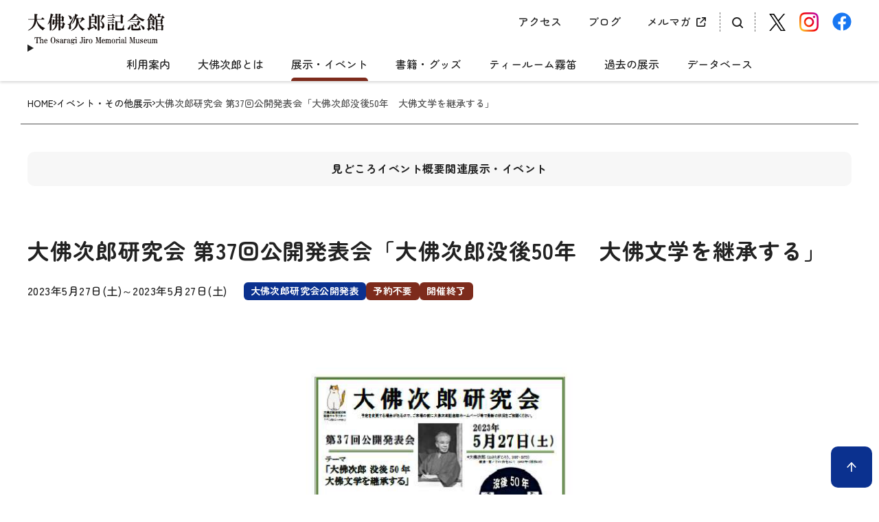

--- FILE ---
content_type: text/html; charset=UTF-8
request_url: https://osaragijiro-museum.jp/event/5%E6%9C%8827%E6%97%A5%E3%80%80%E5%A4%A7%E4%BD%9B%E6%AC%A1%E9%83%8E%E7%A0%94%E7%A9%B6%E4%BC%9A-%E7%AC%AC37%E5%9B%9E%E5%85%AC%E9%96%8B%E7%99%BA%E8%A1%A8%E4%BC%9A
body_size: 20716
content:
<!DOCTYPE html>
<html lang="ja">

<head>
    <!-- Google Tag Manager -->
    <script>(function(w,d,s,l,i){w[l]=w[l]||[];w[l].push({'gtm.start':
          new Date().getTime(),event:'gtm.js'});var f=d.getElementsByTagName(s)[0],
        j=d.createElement(s),dl=l!='dataLayer'?'&l='+l:'';j.async=true;j.src=
        'https://www.googletagmanager.com/gtm.js?id='+i+dl;f.parentNode.insertBefore(j,f);
      })(window,document,'script','dataLayer','GTM-PTKP93GW');</script>
    <!-- End Google Tag Manager -->

    <meta charset="UTF-8"/>
    <meta name="viewport" content="width=device-width">

    <title>大佛次郎研究会 第37回公開発表会「大佛次郎没後50年　大佛文学を継承する」 | 大佛次郎記念館</title>

    <!-- favicon -->
    <link rel="icon" href="https://osaragijiro-museum.jp/wp-content/themes/osaragi-renewal/files/images/favicon/favicon.ico" sizes="any">
    <link rel="icon" href="https://osaragijiro-museum.jp/wp-content/themes/osaragi-renewal/files/images/favicon/icon.svg" type="image/svg+xml">
    <link rel="apple-touch-icon"
          href="https://osaragijiro-museum.jp/wp-content/themes/osaragi-renewal/files/images/favicon/apple-touch-icon.png">

    <meta name="keywords" content="大佛次郎,osaragijiro,山手,港の見える丘公園,横浜市芸術文化振興財団"/>
    <meta name="description" content="港の見える丘公園の展望台の南側に広がる沈床花壇の奥にアーチ型の屋根と赤レンガ色の外観が一際目立つ館。横浜ゆかりの作家大佛次郎おさらぎじろう（1897–1973） の業績と生涯を様々な資料で紹介しています。"/>

    <!-- OGP -->
        <meta property="og:locale" content="ja_JP"/>
    <meta property="og:description" content="港の見える丘公園の展望台の南側に広がる沈床花壇の奥にアーチ型の屋根と赤レンガ色の外観が一際目立つ館。横浜ゆかりの作家大佛次郎おさらぎじろう（1897–1973） の業績と生涯を様々な資料で紹介しています。">
                        <meta property="og:title" content="大佛次郎研究会 第37回公開発表会「大佛次郎没後50年　大佛文学を継承する」 | 大佛次郎記念館" />
            <meta property="og:type" content="article" />
            <meta property="og:url" content="https://osaragijiro-museum.jp/event/5%e6%9c%8827%e6%97%a5%e3%80%80%e5%a4%a7%e4%bd%9b%e6%ac%a1%e9%83%8e%e7%a0%94%e7%a9%b6%e4%bc%9a-%e7%ac%ac37%e5%9b%9e%e5%85%ac%e9%96%8b%e7%99%ba%e8%a1%a8%e4%bc%9a" />
            <meta property="og:image" content="https://osaragijiro-museum.jp/wp-content/uploads/2023/03/307658f9b8c38fa0b6c8915e19195549-3-scaled.jpg" />
            
    <meta name='robots' content='max-image-preview:large' />
<link rel='dns-prefetch' href='//ajax.googleapis.com' />
<link rel='stylesheet' id='wp-block-library-css' href='https://osaragijiro-museum.jp/wp-includes/css/dist/block-library/style.min.css?ver=6.6.4' type='text/css' media='all' />
<style id='classic-theme-styles-inline-css' type='text/css'>
/*! This file is auto-generated */
.wp-block-button__link{color:#fff;background-color:#32373c;border-radius:9999px;box-shadow:none;text-decoration:none;padding:calc(.667em + 2px) calc(1.333em + 2px);font-size:1.125em}.wp-block-file__button{background:#32373c;color:#fff;text-decoration:none}
</style>
<style id='global-styles-inline-css' type='text/css'>
:root{--wp--preset--aspect-ratio--square: 1;--wp--preset--aspect-ratio--4-3: 4/3;--wp--preset--aspect-ratio--3-4: 3/4;--wp--preset--aspect-ratio--3-2: 3/2;--wp--preset--aspect-ratio--2-3: 2/3;--wp--preset--aspect-ratio--16-9: 16/9;--wp--preset--aspect-ratio--9-16: 9/16;--wp--preset--color--black: #000000;--wp--preset--color--cyan-bluish-gray: #abb8c3;--wp--preset--color--white: #ffffff;--wp--preset--color--pale-pink: #f78da7;--wp--preset--color--vivid-red: #cf2e2e;--wp--preset--color--luminous-vivid-orange: #ff6900;--wp--preset--color--luminous-vivid-amber: #fcb900;--wp--preset--color--light-green-cyan: #7bdcb5;--wp--preset--color--vivid-green-cyan: #00d084;--wp--preset--color--pale-cyan-blue: #8ed1fc;--wp--preset--color--vivid-cyan-blue: #0693e3;--wp--preset--color--vivid-purple: #9b51e0;--wp--preset--gradient--vivid-cyan-blue-to-vivid-purple: linear-gradient(135deg,rgba(6,147,227,1) 0%,rgb(155,81,224) 100%);--wp--preset--gradient--light-green-cyan-to-vivid-green-cyan: linear-gradient(135deg,rgb(122,220,180) 0%,rgb(0,208,130) 100%);--wp--preset--gradient--luminous-vivid-amber-to-luminous-vivid-orange: linear-gradient(135deg,rgba(252,185,0,1) 0%,rgba(255,105,0,1) 100%);--wp--preset--gradient--luminous-vivid-orange-to-vivid-red: linear-gradient(135deg,rgba(255,105,0,1) 0%,rgb(207,46,46) 100%);--wp--preset--gradient--very-light-gray-to-cyan-bluish-gray: linear-gradient(135deg,rgb(238,238,238) 0%,rgb(169,184,195) 100%);--wp--preset--gradient--cool-to-warm-spectrum: linear-gradient(135deg,rgb(74,234,220) 0%,rgb(151,120,209) 20%,rgb(207,42,186) 40%,rgb(238,44,130) 60%,rgb(251,105,98) 80%,rgb(254,248,76) 100%);--wp--preset--gradient--blush-light-purple: linear-gradient(135deg,rgb(255,206,236) 0%,rgb(152,150,240) 100%);--wp--preset--gradient--blush-bordeaux: linear-gradient(135deg,rgb(254,205,165) 0%,rgb(254,45,45) 50%,rgb(107,0,62) 100%);--wp--preset--gradient--luminous-dusk: linear-gradient(135deg,rgb(255,203,112) 0%,rgb(199,81,192) 50%,rgb(65,88,208) 100%);--wp--preset--gradient--pale-ocean: linear-gradient(135deg,rgb(255,245,203) 0%,rgb(182,227,212) 50%,rgb(51,167,181) 100%);--wp--preset--gradient--electric-grass: linear-gradient(135deg,rgb(202,248,128) 0%,rgb(113,206,126) 100%);--wp--preset--gradient--midnight: linear-gradient(135deg,rgb(2,3,129) 0%,rgb(40,116,252) 100%);--wp--preset--font-size--small: 13px;--wp--preset--font-size--medium: 20px;--wp--preset--font-size--large: 36px;--wp--preset--font-size--x-large: 42px;--wp--preset--spacing--20: 0.44rem;--wp--preset--spacing--30: 0.67rem;--wp--preset--spacing--40: 1rem;--wp--preset--spacing--50: 1.5rem;--wp--preset--spacing--60: 2.25rem;--wp--preset--spacing--70: 3.38rem;--wp--preset--spacing--80: 5.06rem;--wp--preset--shadow--natural: 6px 6px 9px rgba(0, 0, 0, 0.2);--wp--preset--shadow--deep: 12px 12px 50px rgba(0, 0, 0, 0.4);--wp--preset--shadow--sharp: 6px 6px 0px rgba(0, 0, 0, 0.2);--wp--preset--shadow--outlined: 6px 6px 0px -3px rgba(255, 255, 255, 1), 6px 6px rgba(0, 0, 0, 1);--wp--preset--shadow--crisp: 6px 6px 0px rgba(0, 0, 0, 1);}:where(.is-layout-flex){gap: 0.5em;}:where(.is-layout-grid){gap: 0.5em;}body .is-layout-flex{display: flex;}.is-layout-flex{flex-wrap: wrap;align-items: center;}.is-layout-flex > :is(*, div){margin: 0;}body .is-layout-grid{display: grid;}.is-layout-grid > :is(*, div){margin: 0;}:where(.wp-block-columns.is-layout-flex){gap: 2em;}:where(.wp-block-columns.is-layout-grid){gap: 2em;}:where(.wp-block-post-template.is-layout-flex){gap: 1.25em;}:where(.wp-block-post-template.is-layout-grid){gap: 1.25em;}.has-black-color{color: var(--wp--preset--color--black) !important;}.has-cyan-bluish-gray-color{color: var(--wp--preset--color--cyan-bluish-gray) !important;}.has-white-color{color: var(--wp--preset--color--white) !important;}.has-pale-pink-color{color: var(--wp--preset--color--pale-pink) !important;}.has-vivid-red-color{color: var(--wp--preset--color--vivid-red) !important;}.has-luminous-vivid-orange-color{color: var(--wp--preset--color--luminous-vivid-orange) !important;}.has-luminous-vivid-amber-color{color: var(--wp--preset--color--luminous-vivid-amber) !important;}.has-light-green-cyan-color{color: var(--wp--preset--color--light-green-cyan) !important;}.has-vivid-green-cyan-color{color: var(--wp--preset--color--vivid-green-cyan) !important;}.has-pale-cyan-blue-color{color: var(--wp--preset--color--pale-cyan-blue) !important;}.has-vivid-cyan-blue-color{color: var(--wp--preset--color--vivid-cyan-blue) !important;}.has-vivid-purple-color{color: var(--wp--preset--color--vivid-purple) !important;}.has-black-background-color{background-color: var(--wp--preset--color--black) !important;}.has-cyan-bluish-gray-background-color{background-color: var(--wp--preset--color--cyan-bluish-gray) !important;}.has-white-background-color{background-color: var(--wp--preset--color--white) !important;}.has-pale-pink-background-color{background-color: var(--wp--preset--color--pale-pink) !important;}.has-vivid-red-background-color{background-color: var(--wp--preset--color--vivid-red) !important;}.has-luminous-vivid-orange-background-color{background-color: var(--wp--preset--color--luminous-vivid-orange) !important;}.has-luminous-vivid-amber-background-color{background-color: var(--wp--preset--color--luminous-vivid-amber) !important;}.has-light-green-cyan-background-color{background-color: var(--wp--preset--color--light-green-cyan) !important;}.has-vivid-green-cyan-background-color{background-color: var(--wp--preset--color--vivid-green-cyan) !important;}.has-pale-cyan-blue-background-color{background-color: var(--wp--preset--color--pale-cyan-blue) !important;}.has-vivid-cyan-blue-background-color{background-color: var(--wp--preset--color--vivid-cyan-blue) !important;}.has-vivid-purple-background-color{background-color: var(--wp--preset--color--vivid-purple) !important;}.has-black-border-color{border-color: var(--wp--preset--color--black) !important;}.has-cyan-bluish-gray-border-color{border-color: var(--wp--preset--color--cyan-bluish-gray) !important;}.has-white-border-color{border-color: var(--wp--preset--color--white) !important;}.has-pale-pink-border-color{border-color: var(--wp--preset--color--pale-pink) !important;}.has-vivid-red-border-color{border-color: var(--wp--preset--color--vivid-red) !important;}.has-luminous-vivid-orange-border-color{border-color: var(--wp--preset--color--luminous-vivid-orange) !important;}.has-luminous-vivid-amber-border-color{border-color: var(--wp--preset--color--luminous-vivid-amber) !important;}.has-light-green-cyan-border-color{border-color: var(--wp--preset--color--light-green-cyan) !important;}.has-vivid-green-cyan-border-color{border-color: var(--wp--preset--color--vivid-green-cyan) !important;}.has-pale-cyan-blue-border-color{border-color: var(--wp--preset--color--pale-cyan-blue) !important;}.has-vivid-cyan-blue-border-color{border-color: var(--wp--preset--color--vivid-cyan-blue) !important;}.has-vivid-purple-border-color{border-color: var(--wp--preset--color--vivid-purple) !important;}.has-vivid-cyan-blue-to-vivid-purple-gradient-background{background: var(--wp--preset--gradient--vivid-cyan-blue-to-vivid-purple) !important;}.has-light-green-cyan-to-vivid-green-cyan-gradient-background{background: var(--wp--preset--gradient--light-green-cyan-to-vivid-green-cyan) !important;}.has-luminous-vivid-amber-to-luminous-vivid-orange-gradient-background{background: var(--wp--preset--gradient--luminous-vivid-amber-to-luminous-vivid-orange) !important;}.has-luminous-vivid-orange-to-vivid-red-gradient-background{background: var(--wp--preset--gradient--luminous-vivid-orange-to-vivid-red) !important;}.has-very-light-gray-to-cyan-bluish-gray-gradient-background{background: var(--wp--preset--gradient--very-light-gray-to-cyan-bluish-gray) !important;}.has-cool-to-warm-spectrum-gradient-background{background: var(--wp--preset--gradient--cool-to-warm-spectrum) !important;}.has-blush-light-purple-gradient-background{background: var(--wp--preset--gradient--blush-light-purple) !important;}.has-blush-bordeaux-gradient-background{background: var(--wp--preset--gradient--blush-bordeaux) !important;}.has-luminous-dusk-gradient-background{background: var(--wp--preset--gradient--luminous-dusk) !important;}.has-pale-ocean-gradient-background{background: var(--wp--preset--gradient--pale-ocean) !important;}.has-electric-grass-gradient-background{background: var(--wp--preset--gradient--electric-grass) !important;}.has-midnight-gradient-background{background: var(--wp--preset--gradient--midnight) !important;}.has-small-font-size{font-size: var(--wp--preset--font-size--small) !important;}.has-medium-font-size{font-size: var(--wp--preset--font-size--medium) !important;}.has-large-font-size{font-size: var(--wp--preset--font-size--large) !important;}.has-x-large-font-size{font-size: var(--wp--preset--font-size--x-large) !important;}
:where(.wp-block-post-template.is-layout-flex){gap: 1.25em;}:where(.wp-block-post-template.is-layout-grid){gap: 1.25em;}
:where(.wp-block-columns.is-layout-flex){gap: 2em;}:where(.wp-block-columns.is-layout-grid){gap: 2em;}
:root :where(.wp-block-pullquote){font-size: 1.5em;line-height: 1.6;}
</style>
<link rel='stylesheet' id='contact-form-7-css' href='https://osaragijiro-museum.jp/wp-content/plugins/contact-form-7/includes/css/styles.css?ver=6.0.6' type='text/css' media='all' />
<link rel='stylesheet' id='wp-ulike-css' href='https://osaragijiro-museum.jp/wp-content/plugins/wp-ulike/assets/css/wp-ulike.min.css?ver=4.6.8' type='text/css' media='all' />
<link rel='stylesheet' id='destyle-css' href='https://osaragijiro-museum.jp/wp-content/themes/osaragi-renewal/stylesheet/css/destyle.min.css?ver=6.6.4' type='text/css' media='all' />
<link rel='stylesheet' id='style-css' href='https://osaragijiro-museum.jp/wp-content/themes/osaragi-renewal/stylesheet/css/style.css?ver=1.0' type='text/css' media='all' />
<link rel='stylesheet' id='singleEventExhibitionCss-css' href='https://osaragijiro-museum.jp/wp-content/themes/osaragi-renewal/stylesheet/css/single-event-exhibition.css?ver=1.0' type='text/css' media='all' />
<script type="text/javascript" src="https://ajax.googleapis.com/ajax/libs/jquery/3.6.0/jquery.min.js?ver=6.6.4" id="jquery-js"></script>
<script type="text/javascript" src="https://osaragijiro-museum.jp/wp-content/themes/osaragi-renewal/js/common.js?ver=1.0" id="commonJs-js"></script>
<link rel="https://api.w.org/" href="https://osaragijiro-museum.jp/wp-json/" /><link rel="alternate" title="JSON" type="application/json" href="https://osaragijiro-museum.jp/wp-json/wp/v2/event/7578" /><link rel="EditURI" type="application/rsd+xml" title="RSD" href="https://osaragijiro-museum.jp/xmlrpc.php?rsd" />
<meta name="generator" content="WordPress 6.6.4" />
<link rel="canonical" href="https://osaragijiro-museum.jp/event/5%e6%9c%8827%e6%97%a5%e3%80%80%e5%a4%a7%e4%bd%9b%e6%ac%a1%e9%83%8e%e7%a0%94%e7%a9%b6%e4%bc%9a-%e7%ac%ac37%e5%9b%9e%e5%85%ac%e9%96%8b%e7%99%ba%e8%a1%a8%e4%bc%9a" />
<link rel='shortlink' href='https://osaragijiro-museum.jp/?p=7578' />
<link rel="alternate" title="oEmbed (JSON)" type="application/json+oembed" href="https://osaragijiro-museum.jp/wp-json/oembed/1.0/embed?url=https%3A%2F%2Fosaragijiro-museum.jp%2Fevent%2F5%25e6%259c%258827%25e6%2597%25a5%25e3%2580%2580%25e5%25a4%25a7%25e4%25bd%259b%25e6%25ac%25a1%25e9%2583%258e%25e7%25a0%2594%25e7%25a9%25b6%25e4%25bc%259a-%25e7%25ac%25ac37%25e5%259b%259e%25e5%2585%25ac%25e9%2596%258b%25e7%2599%25ba%25e8%25a1%25a8%25e4%25bc%259a" />
<link rel="alternate" title="oEmbed (XML)" type="text/xml+oembed" href="https://osaragijiro-museum.jp/wp-json/oembed/1.0/embed?url=https%3A%2F%2Fosaragijiro-museum.jp%2Fevent%2F5%25e6%259c%258827%25e6%2597%25a5%25e3%2580%2580%25e5%25a4%25a7%25e4%25bd%259b%25e6%25ac%25a1%25e9%2583%258e%25e7%25a0%2594%25e7%25a9%25b6%25e4%25bc%259a-%25e7%25ac%25ac37%25e5%259b%259e%25e5%2585%25ac%25e9%2596%258b%25e7%2599%25ba%25e8%25a1%25a8%25e4%25bc%259a&#038;format=xml" />

    <link rel="preconnect" href="https://fonts.googleapis.com">
    <link rel="preconnect" href="https://fonts.gstatic.com" crossorigin>
    <link href="https://fonts.googleapis.com/css2?family=Noto+Sans+JP:wght@300;400;700&family=Zen+Maru+Gothic:wght@500;700&display=swap"
          rel="stylesheet">
</head>
<body id="top">
<!-- Google Tag Manager (noscript) -->
<noscript><iframe src="https://www.googletagmanager.com/ns.html?id=GTM-PTKP93GW"
                  height="0" width="0" style="display:none;visibility:hidden"></iframe></noscript>
<!-- End Google Tag Manager (noscript) -->
<header class="header">
    <div class="header__inner">
                <div class="header__title">
            <a href="https://osaragijiro-museum.jp/"
               title="大佛次郎記念館トップページに遷移します"
               class="header__title__link">
                <svg xmlns="http://www.w3.org/2000/svg" viewBox="0 0 201.091 46.01" class="header__title__svg">
                    <title>大佛次郎記念館 The Osaragi Jiro Memorial Museum</title>
                    <path d="M63.943,44.59a1.165,1.165,0,0,1-.712-.617,1.034,1.034,0,0,1-.048-.807,1.614,1.614,0,0,1,.617-.761,1.176,1.176,0,0,1-.522-1,.91.91,0,0,1,.284-.664,2.676,2.676,0,0,1,.571-.427,2.455,2.455,0,0,1-.475-.38,1.478,1.478,0,0,1-.428-1.093,1.823,1.823,0,0,1,.57-1.329,2.307,2.307,0,0,1,2.042-.475,2.117,2.117,0,0,1,1.139.522,1.787,1.787,0,0,1,1.045-.522.964.964,0,0,1,.713.285.868.868,0,0,1,.048,1.139.591.591,0,0,1-.427.19.7.7,0,0,1-.523-.19.887.887,0,0,1-.142-.949.911.911,0,0,0-.523.38,1.981,1.981,0,0,1,.191,1.377,1.737,1.737,0,0,1-1.472,1.283,3.824,3.824,0,0,1-1.472-.1q-.617.618.048.76.379.049.855.1,1.376.142,1.709.19a1.288,1.288,0,0,1,1.093,1.472A1.688,1.688,0,0,1,67.6,44.21a3.053,3.053,0,0,1-2.184.617A4.375,4.375,0,0,1,63.943,44.59Zm.1-1.8a.834.834,0,0,0-.238.617.875.875,0,0,0,.285.713,2.078,2.078,0,0,0,1.329.38A2.476,2.476,0,0,0,66.7,44.21a.86.86,0,0,0,.474-.76.594.594,0,0,0-.522-.664l-1.8-.238A1.118,1.118,0,0,0,64.039,42.786Zm.522-4.037q0,1.473.76,1.472t.76-1.472q0-1.424-.76-1.424T64.561,38.749Zm11.9,4.369a1.422,1.422,0,0,1-.427-1.045,1.027,1.027,0,0,1,.284-.76.763.763,0,0,1,1.33.57c0,.539-.317.839-.95.9a.893.893,0,0,0,.807.474,1.181,1.181,0,0,0,.855-.38,3.27,3.27,0,0,0,.428-2.09V35.8a1.162,1.162,0,0,0-.285-.855,1.2,1.2,0,0,0-.854-.238v-.38h3.561v.38a1.122,1.122,0,0,0-.807.238,1.162,1.162,0,0,0-.285.855v4.986a3.6,3.6,0,0,1-.38,1.852,2.284,2.284,0,0,1-2.137.95A1.558,1.558,0,0,1,76.463,43.118Zm102.663-.807a2.839,2.839,0,0,1-.712.855,1.736,1.736,0,0,1-1.093.332,1.638,1.638,0,0,1-1.187-.522,2.271,2.271,0,0,1-.522-1.662V38.369a.71.71,0,0,0-.19-.522.932.932,0,0,0-.665-.19v-.332a12.264,12.264,0,0,0,1.994-.238v4.369a1.474,1.474,0,0,0,.285,1.045.831.831,0,0,0,.617.238,1.209,1.209,0,0,0,.808-.333,3.866,3.866,0,0,0,.664-.807V38.369a.71.71,0,0,0-.19-.522.931.931,0,0,0-.665-.19v-.332a13.2,13.2,0,0,0,2-.238v5.081a.923.923,0,0,0,.19.664,1.007,1.007,0,0,0,.712.19v.333a12.57,12.57,0,0,0-2.042.142Zm-17.364,0a2.839,2.839,0,0,1-.712.855,1.736,1.736,0,0,1-1.093.332,1.638,1.638,0,0,1-1.187-.522,2.271,2.271,0,0,1-.523-1.662V38.369a.706.706,0,0,0-.19-.522.93.93,0,0,0-.664-.19v-.332a12.276,12.276,0,0,0,1.994-.238v4.369a1.474,1.474,0,0,0,.284,1.045.834.834,0,0,0,.617.238,1.207,1.207,0,0,0,.807-.333,3.865,3.865,0,0,0,.665-.807V38.369a.71.71,0,0,0-.19-.522.931.931,0,0,0-.665-.19v-.332a13.174,13.174,0,0,0,1.994-.238v5.081a.922.922,0,0,0,.191.664,1.006,1.006,0,0,0,.712.19v.333a12.57,12.57,0,0,0-2.042.142Zm-38.141.57a3.473,3.473,0,0,1-1-2.564,3.533,3.533,0,0,1,1-2.612,2.3,2.3,0,0,1,3.135,0,3.533,3.533,0,0,1,1,2.612,3.473,3.473,0,0,1-1,2.564,2.3,2.3,0,0,1-3.135,0Zm.9-5.081a3.779,3.779,0,0,0-.57,2.517,3.774,3.774,0,0,0,.57,2.516.83.83,0,0,0,1.329,0,3.774,3.774,0,0,0,.57-2.516,3.779,3.779,0,0,0-.57-2.517.831.831,0,0,0-1.329,0ZM90.408,42.881a3.473,3.473,0,0,1-1-2.564,3.533,3.533,0,0,1,1-2.612,2.3,2.3,0,0,1,3.135,0,3.53,3.53,0,0,1,1,2.612,3.47,3.47,0,0,1-1,2.564,2.3,2.3,0,0,1-3.135,0Zm.9-5.081a3.779,3.779,0,0,0-.57,2.517,3.774,3.774,0,0,0,.57,2.516.83.83,0,0,0,1.329,0,3.773,3.773,0,0,0,.571-2.516A3.778,3.778,0,0,0,92.64,37.8a.831.831,0,0,0-1.329,0Zm79.368,5.034a3.873,3.873,0,0,1-.807-3.371,3.267,3.267,0,0,1,.9-1.8,2.066,2.066,0,0,1,2.849,0,4.066,4.066,0,0,1,.855,2.564h-3.325a6.013,6.013,0,0,0,.1,1.235q.331,1.424,1.282,1.425t1.615-1.567l.333.238a4.849,4.849,0,0,1-.855,1.329,1.933,1.933,0,0,1-1.425.57A2.066,2.066,0,0,1,170.679,42.833Zm.76-4.606a7.153,7.153,0,0,0-.285,1.615h1.994a5.657,5.657,0,0,0-.19-1.615q-.238-.759-.76-.76T171.439,38.227Zm-62.29,4.606a3.87,3.87,0,0,1-.807-3.371,3.266,3.266,0,0,1,.9-1.8,2.066,2.066,0,0,1,2.849,0,4.061,4.061,0,0,1,.855,2.564h-3.325a6.013,6.013,0,0,0,.1,1.235q.331,1.424,1.282,1.425t1.615-1.567l.333.238a4.828,4.828,0,0,1-.855,1.329,1.933,1.933,0,0,1-1.425.57A2.063,2.063,0,0,1,109.149,42.833Zm.76-4.606a7.152,7.152,0,0,0-.285,1.615h1.994a5.658,5.658,0,0,0-.19-1.615q-.238-.759-.76-.76T109.909,38.227ZM34.529,42.5a5.028,5.028,0,0,1-1.235-3.7,4.89,4.89,0,0,1,1.235-3.609,3.21,3.21,0,0,1,4.559,0A4.894,4.894,0,0,1,40.323,38.8a5.032,5.032,0,0,1-1.235,3.7,3.21,3.21,0,0,1-4.559,0Zm1.092-7.361q-.807.809-.807,3.657,0,3.04.807,3.847a1.61,1.61,0,0,0,2.375,0q.806-.806.807-3.847,0-2.849-.807-3.657a1.612,1.612,0,0,0-2.375,0ZM24.853,42.833a3.873,3.873,0,0,1-.807-3.371,3.267,3.267,0,0,1,.9-1.8,2.066,2.066,0,0,1,2.849,0,4.066,4.066,0,0,1,.855,2.564H25.328a6.09,6.09,0,0,0,.094,1.235q.332,1.424,1.283,1.425t1.615-1.567l.333.238a4.849,4.849,0,0,1-.855,1.329,1.933,1.933,0,0,1-1.425.57A2.066,2.066,0,0,1,24.853,42.833Zm.76-4.606a7.152,7.152,0,0,0-.285,1.615h1.994a5.658,5.658,0,0,0-.19-1.615q-.238-.759-.76-.76T25.613,38.227ZM140.13,43.356a.758.758,0,0,1-.474-.617,1.8,1.8,0,0,1-1.33.522,1.862,1.862,0,0,1-1.377-.474,1.425,1.425,0,0,1-.428-1.045,1.863,1.863,0,0,1,.617-1.33,3.82,3.82,0,0,1,2.517-.807v-.57a1.751,1.751,0,0,0-.333-1.235,1.161,1.161,0,0,0-.855-.332.926.926,0,0,0-.854.38,1.147,1.147,0,0,1,.284.19.836.836,0,0,1,.238.617.707.707,0,0,1-.19.522.723.723,0,0,1-.522.238.642.642,0,0,1-.475-.19.9.9,0,0,1-.237-.665,1.368,1.368,0,0,1,.474-.95,2.057,2.057,0,0,1,1.519-.522,2.127,2.127,0,0,1,1.567.522,1.994,1.994,0,0,1,.523,1.472v3.277c0,.158.063.237.19.237q.285,0,.38-.854l.332-.048q-.142,1.282-.807,1.615a.971.971,0,0,1-.435.108A.921.921,0,0,1,140.13,43.356Zm-1.947-2.8a1.554,1.554,0,0,0-.475,1.139,1.155,1.155,0,0,0,.333.855.909.909,0,0,0,.664.284,1.328,1.328,0,0,0,.95-.522V39.983A2.151,2.151,0,0,0,138.183,40.554Zm-77.273,2.8a.759.759,0,0,1-.475-.617,1.8,1.8,0,0,1-1.329.522,1.862,1.862,0,0,1-1.377-.474,1.421,1.421,0,0,1-.428-1.045,1.86,1.86,0,0,1,.617-1.33,3.817,3.817,0,0,1,2.516-.807v-.57A1.755,1.755,0,0,0,60.1,37.8a1.163,1.163,0,0,0-.855-.332.928.928,0,0,0-.855.38,1.154,1.154,0,0,1,.285.19.839.839,0,0,1,.238.617.707.707,0,0,1-.19.522.725.725,0,0,1-.523.238.641.641,0,0,1-.474-.19.894.894,0,0,1-.238-.665,1.368,1.368,0,0,1,.474-.95,2.059,2.059,0,0,1,1.52-.522,2.129,2.129,0,0,1,1.567.522,1.994,1.994,0,0,1,.523,1.472v3.277c0,.158.063.237.19.237q.285,0,.38-.854l.332-.048q-.142,1.282-.807,1.615a.971.971,0,0,1-.435.108A.921.921,0,0,1,60.91,43.356Zm-1.948-2.8a1.553,1.553,0,0,0-.474,1.139,1.158,1.158,0,0,0,.332.855.91.91,0,0,0,.665.284,1.325,1.325,0,0,0,.95-.522V39.983A2.155,2.155,0,0,0,58.963,40.554Zm-8.441,2.8a.759.759,0,0,1-.475-.617,1.8,1.8,0,0,1-1.329.522,1.862,1.862,0,0,1-1.377-.474,1.421,1.421,0,0,1-.427-1.045,1.86,1.86,0,0,1,.617-1.33,3.817,3.817,0,0,1,2.516-.807v-.57a1.751,1.751,0,0,0-.332-1.235,1.163,1.163,0,0,0-.855-.332.929.929,0,0,0-.855.38,1.155,1.155,0,0,1,.285.19.836.836,0,0,1,.238.617.707.707,0,0,1-.19.522.725.725,0,0,1-.523.238.641.641,0,0,1-.474-.19.894.894,0,0,1-.238-.665,1.368,1.368,0,0,1,.474-.95,2.059,2.059,0,0,1,1.52-.522,2.129,2.129,0,0,1,1.567.522,1.994,1.994,0,0,1,.523,1.472v3.277c0,.158.063.237.19.237q.285,0,.38-.854l.332-.048q-.142,1.282-.807,1.615a.971.971,0,0,1-.435.108A.921.921,0,0,1,50.521,43.356Zm-1.947-2.8a1.551,1.551,0,0,0-.475,1.139,1.158,1.158,0,0,0,.332.855.91.91,0,0,0,.665.284,1.325,1.325,0,0,0,.95-.522V39.983A2.151,2.151,0,0,0,48.575,40.554ZM164.417,43.4l-.048-2.422.284-.047a5.56,5.56,0,0,0,.475,1.092,3.386,3.386,0,0,0,.428.523,1.668,1.668,0,0,0,1.235.474.789.789,0,0,0,.807-.428.845.845,0,0,0-.19-1,2.254,2.254,0,0,0-.428-.332L165.7,40.7a2.689,2.689,0,0,1-.712-.523,1.833,1.833,0,0,1,0-2.564,1.987,1.987,0,0,1,1.472-.522,1.743,1.743,0,0,1,1.282.522l.285-.522h.238l.047,2.279h-.284a3.784,3.784,0,0,0-.76-1.567,1.185,1.185,0,0,0-.855-.38.956.956,0,0,0-.76.332.74.74,0,0,0-.142.761q.143.475,1.377,1a4.1,4.1,0,0,1,1.235.712,1.558,1.558,0,0,1,.475,1.14,1.987,1.987,0,0,1-.523,1.472,1.743,1.743,0,0,1-1.282.523,2.87,2.87,0,0,1-1.662-.523l-.475.57ZM41.5,43.4l-.048-2.422.285-.047a5.572,5.572,0,0,0,.474,1.092,3.386,3.386,0,0,0,.428.523,1.668,1.668,0,0,0,1.235.474.789.789,0,0,0,.807-.428.842.842,0,0,0-.19-1,2.254,2.254,0,0,0-.428-.332l-1.282-.57a2.707,2.707,0,0,1-.713-.523,1.835,1.835,0,0,1,0-2.564,1.99,1.99,0,0,1,1.472-.522,1.743,1.743,0,0,1,1.282.522l.285-.522h.238l.048,2.279h-.285a3.784,3.784,0,0,0-.76-1.567,1.185,1.185,0,0,0-.855-.38.953.953,0,0,0-.76.332.74.74,0,0,0-.143.761q.143.475,1.378,1a4.127,4.127,0,0,1,1.235.712,1.557,1.557,0,0,1,.474,1.14,1.99,1.99,0,0,1-.522,1.472,1.747,1.747,0,0,1-1.283.523,2.872,2.872,0,0,1-1.662-.523l-.474.57Zm145.737-.094v-.38h.094q.664,0,.665-.76V39.034q0-1.092-.807-1.093a.911.911,0,0,0-.665.285,1.415,1.415,0,0,0-.38.713v3.229a.771.771,0,0,0,.19.57.643.643,0,0,0,.475.19v.38h-2.47v-.38a.644.644,0,0,0,.475-.19.774.774,0,0,0,.19-.57V38.844c0-.57-.207-.855-.617-.855a.774.774,0,0,0-.57.238,2.139,2.139,0,0,0-.571,1.093v2.849a.771.771,0,0,0,.19.57.848.848,0,0,0,.617.19v.38h-2.8v-.38a.928.928,0,0,0,.665-.19.774.774,0,0,0,.19-.57v-3.8c0-.347-.112-.57-.332-.664a2.269,2.269,0,0,0-.523-.048v-.332a9.435,9.435,0,0,0,1.994-.285v1.329q.666-1.281,1.568-1.282a1.269,1.269,0,0,1,1.329,1.045,2.092,2.092,0,0,1,1.615-1,1.223,1.223,0,0,1,.9.333,1.868,1.868,0,0,1,.474,1.377v3.325a.771.771,0,0,0,.19.57.925.925,0,0,0,.665.19v.38Zm-33.214,0v-.38a1.041,1.041,0,0,0,.76-.238.966.966,0,0,0,.238-.712V34.712l-2.327,8.6h-.19l-2.374-8.168v6.554a1.367,1.367,0,0,0,.238.95,1.233,1.233,0,0,0,.9.285v.38h-2.612v-.38a1.236,1.236,0,0,0,.9-.285,1.5,1.5,0,0,0,.19-.95V35.473q0-.807-1.093-.855v-.332h2.612l1.8,6.221,1.71-6.221H157.3v.38a1.013,1.013,0,0,0-.713.19.9.9,0,0,0-.238.664v6.459a.9.9,0,0,0,.238.664.967.967,0,0,0,.713.285v.38Zm-12.241,0v-.332a.971.971,0,0,0,.713-.238.774.774,0,0,0,.19-.57v-6.7a.851.851,0,0,0-.19-.617,1.016,1.016,0,0,0-.713-.19V34.38a13.418,13.418,0,0,0,2.042-.38v8.168a.771.771,0,0,0,.19.57,1.04,1.04,0,0,0,.76.238v.332Zm-8.822,0v-.332a.97.97,0,0,0,.713-.238.774.774,0,0,0,.19-.57V38.654a.932.932,0,0,0-.19-.665.973.973,0,0,0-.713-.238v-.332a11.029,11.029,0,0,0,2.042-.38v5.129a.771.771,0,0,0,.19.57.9.9,0,0,0,.665.238v.332Zm-4.553,0v-.332a.928.928,0,0,0,.665-.19.778.778,0,0,0,.19-.571V38.322q0-.76-.855-.761v-.284a7.227,7.227,0,0,0,1.994-.285v1.425a2.8,2.8,0,0,1,1-1.139.937.937,0,0,1,.95-.048,1.06,1.06,0,0,1,.19,1.519.686.686,0,0,1-.949,0,.859.859,0,0,1-.191-.949,2.539,2.539,0,0,0-.76.855,3.055,3.055,0,0,0-.238,1.187v2.374a.774.774,0,0,0,.19.571,1.01,1.01,0,0,0,.713.19v.332Zm-9.2,0v-.38h.094q.664,0,.665-.76V39.034q0-1.092-.807-1.093a.911.911,0,0,0-.665.285,1.415,1.415,0,0,0-.38.713v3.229a.771.771,0,0,0,.19.57.643.643,0,0,0,.475.19v.38h-2.47v-.38a.641.641,0,0,0,.474-.19.771.771,0,0,0,.191-.57V38.844c0-.57-.207-.855-.617-.855a.778.778,0,0,0-.571.238,2.145,2.145,0,0,0-.57,1.093v2.849a.771.771,0,0,0,.19.57.847.847,0,0,0,.617.19v.38h-2.8v-.38a.928.928,0,0,0,.665-.19.774.774,0,0,0,.19-.57v-3.8c0-.347-.112-.57-.332-.664a2.269,2.269,0,0,0-.523-.048v-.332a9.435,9.435,0,0,0,1.994-.285v1.329q.664-1.281,1.567-1.282a1.269,1.269,0,0,1,1.33,1.045,2.092,2.092,0,0,1,1.615-1,1.219,1.219,0,0,1,.9.333,1.865,1.865,0,0,1,.475,1.377v3.325a.771.771,0,0,0,.19.57.925.925,0,0,0,.665.19v.38Zm-14.853,0v-.38a1.043,1.043,0,0,0,.76-.238.966.966,0,0,0,.238-.712V34.712l-2.327,8.6h-.19l-2.374-8.168v6.554a1.367,1.367,0,0,0,.238.95,1.233,1.233,0,0,0,.9.285v.38H98.992v-.38a1.236,1.236,0,0,0,.9-.285,1.5,1.5,0,0,0,.19-.95V35.473q0-.807-1.093-.855v-.332H101.6l1.8,6.221,1.71-6.221h2.516v.38a1.012,1.012,0,0,0-.712.19.9.9,0,0,0-.238.664v6.459a.9.9,0,0,0,.238.664.967.967,0,0,0,.712.285v.38Zm-20.071,0v-.332a.928.928,0,0,0,.665-.19.778.778,0,0,0,.19-.571V38.322q0-.76-.855-.761v-.284a7.232,7.232,0,0,0,1.994-.285v1.425a2.789,2.789,0,0,1,1-1.139.937.937,0,0,1,.95-.048,1.062,1.062,0,0,1,.19,1.519.687.687,0,0,1-.95,0,.859.859,0,0,1-.19-.949,2.539,2.539,0,0,0-.76.855,3.055,3.055,0,0,0-.238,1.187v2.374a.774.774,0,0,0,.19.571,1.008,1.008,0,0,0,.713.19v.332Zm-2.986,0v-.332a.971.971,0,0,0,.713-.238.774.774,0,0,0,.19-.57V38.654a.932.932,0,0,0-.19-.665.975.975,0,0,0-.713-.238v-.332a11.057,11.057,0,0,0,2.042-.38v5.129a.771.771,0,0,0,.19.57.9.9,0,0,0,.665.238v.332Zm-12.14,0v-.332a.971.971,0,0,0,.713-.238.774.774,0,0,0,.19-.57V38.654a.932.932,0,0,0-.19-.665.975.975,0,0,0-.713-.238v-.332a11.043,11.043,0,0,0,2.042-.38v5.129a.771.771,0,0,0,.19.57.9.9,0,0,0,.665.238v.332Zm-16.984,0v-.332a.926.926,0,0,0,.665-.19.778.778,0,0,0,.19-.571V38.322q0-.76-.855-.761v-.284a7.227,7.227,0,0,0,1.994-.285v1.425a2.79,2.79,0,0,1,1-1.139.936.936,0,0,1,.95-.048,1.06,1.06,0,0,1,.19,1.519.686.686,0,0,1-.95,0,.859.859,0,0,1-.19-.949,2.531,2.531,0,0,0-.761.855,3.055,3.055,0,0,0-.238,1.187v2.374a.775.775,0,0,0,.191.571,1.006,1.006,0,0,0,.712.19v.332Zm-31.64,0v-.38a.9.9,0,0,0,.665-.238.774.774,0,0,0,.19-.57v-2.9q0-1.328-.95-1.329a1.1,1.1,0,0,0-.76.38,2.6,2.6,0,0,0-.664,1.519v2.375a.771.771,0,0,0,.19.57.587.587,0,0,0,.427.19h.191v.38h-2.8v-.38a.9.9,0,0,0,.665-.238.774.774,0,0,0,.19-.57V35.757a1.1,1.1,0,0,0-.19-.76.931.931,0,0,0-.665-.19v-.332a4.216,4.216,0,0,0,1-.1,6,6,0,0,0,1-.38v4.464a2.06,2.06,0,0,1,1.757-1.33,1.675,1.675,0,0,1,1.235.475,2.764,2.764,0,0,1,.522,1.947v2.565a.771.771,0,0,0,.19.57.834.834,0,0,0,.617.238v.38Zm-8.827,0v-.38a1.162,1.162,0,0,0,.855-.285,1.121,1.121,0,0,0,.238-.807V35.71a.9.9,0,0,0-.238-.665.837.837,0,0,0-.617-.238,1.094,1.094,0,0,0-.76.38,4.96,4.96,0,0,0-.855,2.422H10l.048-3.324h6.838l.048,3.324H16.6a4.978,4.978,0,0,0-.855-2.422,1.1,1.1,0,0,0-.76-.38.833.833,0,0,0-.617.238.9.9,0,0,0-.238.665v6.125a1.113,1.113,0,0,0,.238.807,1.162,1.162,0,0,0,.855.285v.38Zm122.063-7.551a1.034,1.034,0,0,1,0-1.425.709.709,0,0,1,.523-.19.777.777,0,0,1,.57.19,1.187,1.187,0,0,1,0,1.425.773.773,0,0,1-.57.19A.705.705,0,0,1,133.772,35.757Zm-51.664,0a1.034,1.034,0,0,1,0-1.425.708.708,0,0,1,.523-.19.777.777,0,0,1,.57.19,1.187,1.187,0,0,1,0,1.425.773.773,0,0,1-.57.19A.7.7,0,0,1,82.109,35.757Zm-12.14,0a1.034,1.034,0,0,1,0-1.425.708.708,0,0,1,.523-.19.777.777,0,0,1,.57.19,1.187,1.187,0,0,1,0,1.425.773.773,0,0,1-.57.19A.7.7,0,0,1,69.969,35.757Zm106.1-11.175-1.7-2.755q1.165-.212,1.8-.319V9.112l-1.165.954q-.954.849,0-.954.423-.634.954-1.483.953-1.8,1.589-3.073A23.962,23.962,0,0,0,179.147,0L181.9,1.059q1.165.849.212,1.166l-.635.106v.106a5.267,5.267,0,0,1,2.966,1.271,2.917,2.917,0,0,1,.742,1.272,1.744,1.744,0,0,1-.53,1.7,1.083,1.083,0,0,1-1.695-.53,18.044,18.044,0,0,0-1.272-2.331q-.213-.212-.635-.635a35.932,35.932,0,0,1-3.709,4.767l1.589.849h.53V5.615l2.649.212q.528.213.105,1.059l-.212.212v1.7h.53l.635-1.484,2.12,2.119q.423.425-.106,1.06l-.106.106v5.828a.486.486,0,0,1-.318.529,5,5,0,0,1-1.589.318q-.636.107-.635-.529v-1.06h-3.815v5.4q1.8-.317,3.391-.741a8.775,8.775,0,0,0-1.484-2.013q-.636-.848-.105-.636a4.393,4.393,0,0,1,.53.212,6.414,6.414,0,0,1,3.708,2.013,4.694,4.694,0,0,1,.742,1.588,1.99,1.99,0,0,1-.212,1.589,1.367,1.367,0,0,1-2.12.106q-.424-1.06-.742-2.119-1.168.742-4.662,2.755l-.424.743q-.318.582-.636.582T176.073,24.582Zm2.649-9.642h3.814V12.609h-3.814Zm0-3.074h3.814V9.536h-3.814ZM63.359,24.688a1.123,1.123,0,0,0,.424-.212,17.686,17.686,0,0,0,3.5-2.861,12.5,12.5,0,0,0,3.178-6.569,32.423,32.423,0,0,0,.425-5.51V7.522H70.14q-1.484,2.969-2.436,4.451a19.091,19.091,0,0,1-2.331,2.966q-.85.317-.424-.53a34.908,34.908,0,0,0,2.013-4.557A43.189,43.189,0,0,0,69.187.424l3.5,1.484q.954.849.106,1.377l-1.06.424A22.49,22.49,0,0,1,70.67,6.782h7.947l1.271-1.8,2.65,2.649q1.164,1.38-.319,1.7l-1.165.212q-3.286,2.757-4.239,3.5c-.566.423-.779.354-.635-.212l.318-.53a32.693,32.693,0,0,0,2.225-4.768H74.06V8.9a17.912,17.912,0,0,0,.424,3.285,13.809,13.809,0,0,0,2.226,4.98,16.362,16.362,0,0,0,6.992,5.3,7.2,7.2,0,0,0-2.225,1.059,6.247,6.247,0,0,0-1.272,1.589,14.853,14.853,0,0,1-4.344-4.874,20.317,20.317,0,0,1-2.119-6.887,13.282,13.282,0,0,1-4.768,9.005A21.067,21.067,0,0,1,64.418,24.9a4.452,4.452,0,0,1-1.059.22Q62.926,25.119,63.359,24.688Zm123.84-.424v-16a1.885,1.885,0,0,1-.848.53q-2.121-.105-1.377-1.8a4.822,4.822,0,0,1,.742-.848,4.183,4.183,0,0,0,1.165-2.437q.211-1.693.953.848h2.755V.318l3.39.318c.493.212.53.6.106,1.166l-.742.53V4.556h2.86l.954-1.695,2.331,2.33q1.165,1.272-.318,1.59l-1.272.211a17.864,17.864,0,0,1-1.8,1.272l1.483,1.165q.529.532-.211,1.166l-.318.212v3.814a.759.759,0,0,1-.425.742,4.683,4.683,0,0,1-1.589.424c-.355.071-.53-.14-.53-.635v-.53h-4.768v2.755h5.3l.847-1.589,2.65,1.907q.636.532-.212,1.272l-.318.212v4.451c0,.353-.106.564-.318.636q-1.7.529-2.119.212c-.071,0-.105-.177-.105-.53v-.424h-5.722v.743a.5.5,0,0,1-.423.529,8.205,8.205,0,0,1-1.7.318C187.34,25.111,187.2,24.828,187.2,24.264Zm2.542-1.484h5.722V18.119h-5.722Zm0-8.9h4.768V9.959h-4.768Zm-2.012-6.251,2.648,1.589h3.6l1.06-1.8.424.424q.635-1.8.847-2.543h-8.265A3.584,3.584,0,0,1,187.729,7.628ZM.273,24.37a22,22,0,0,0,5.51-4.557,17.267,17.267,0,0,0,2.543-4.451A23.958,23.958,0,0,0,9.7,8.795H.7L.273,8.053H9.7A67.235,67.235,0,0,0,9.7.53l3.92.424q.846.317.105,1.272l-.635.424q-.107,2.757-.212,5.4h6.674l1.8-2.543L23.9,7.841c.425.495.353.813-.212.954h-10.7a20.331,20.331,0,0,0,.741,2.225,22.506,22.506,0,0,0,2.437,4.132A20.684,20.684,0,0,0,25.278,21.4a9.878,9.878,0,0,0-2.013,1.483,7.132,7.132,0,0,0-1.272,1.8A22.753,22.753,0,0,1,15.107,17.8a20.747,20.747,0,0,1-2.543-7.416,18.411,18.411,0,0,1-2.65,7.628,17.017,17.017,0,0,1-6.463,5.615A17.976,17.976,0,0,1,.485,24.9a1.765,1.765,0,0,1-.211.015C-.092,24.914-.091,24.733.273,24.37Zm101.887.105V1.695l3.072,1.378h3.6L110,1.483l2.436,2.649c.424.5.352.848-.212,1.059l-.848.212q-1.378,1.908-4.344,5.4a11.222,11.222,0,0,1,2.012,1.378,7.891,7.891,0,0,1,2.65,3.178,5.753,5.753,0,0,1,.106,3.92,4.158,4.158,0,0,1-.954,1.7,2.652,2.652,0,0,1-2.013,1.166q-.636.107-.847-1.166a1.891,1.891,0,0,0-.212-.742q-.317-.211-1.589-.848-1.168-.636-.53-.742l.954.106a4.8,4.8,0,0,0,1.907-.106,1.4,1.4,0,0,0,.742-1.059q.74-2.966-3.073-6.464,1.693-4.236,2.755-7.311h-4.027V24.052a.491.491,0,0,1-.318.53,5.476,5.476,0,0,1-1.7.318C102.406,24.9,102.16,24.757,102.16,24.476Zm14.96-.105V14.516L119.981,16h2.861l.847-1.7,2.543,2.226q.529.424-.106.953l-.424.318v5.3q0,.741-2.013.848c-.354,0-.529-.142-.529-.424V22.78h-3.5v1.165q.1.741-2.013.848C117.3,24.793,117.12,24.651,117.12,24.37Zm2.543-2.332h3.5v-5.3h-3.5ZM35.577,24.052a9.933,9.933,0,0,0,1.272-.954,9.777,9.777,0,0,0,2.543-3.39,15.29,15.29,0,0,0,1.059-5.086H38.544a1.141,1.141,0,0,1-.319,1.271A2.489,2.489,0,0,1,35.895,16c-.071-.069-.071-.424,0-1.059a14.847,14.847,0,0,1,.212-1.908q.211-1.589.424-4.873L39.392,9.43h1.059v-3.6H36.319l-.424-.742h4.557q0-2.647-.212-4.767L43.418.53q.636.213.106,1.271l-.318.319V5.086h1.7V.212L47.868.53q.846.317.105,1.166l-.318.212V5.086h1.589l.954-1.8L52.743,5.4q.845.742-.212,1.378l-.212.105V10.6c0,.354-.248.6-.742.742a6.487,6.487,0,0,1-1.377.318c-.424,0-.636-.176-.636-.53v-.953H47.656v3.709h2.967L51.683,12.4l2.437,2.436a.742.742,0,0,1-.212,1.272l-.424.212a27.348,27.348,0,0,1-.529,2.86A4.777,4.777,0,0,1,51.576,21.4c-.847.707-1.52.919-2.013.636a.758.758,0,0,1-.423-.742v-.742q-.107-.421-1.484-1.166v4.133a.762.762,0,0,1-.423.742,8.517,8.517,0,0,1-.848.318c-.991.281-1.483.14-1.483-.424V14.622H43.1a15.45,15.45,0,0,1-.954,4.661,9.234,9.234,0,0,1-3.178,3.709q-2.543,1.8-3.391,1.8Q34.942,24.58,35.577,24.052Zm12.079-5.51q1.694.741,2.543-.318a10.618,10.618,0,0,0,.53-3.6H47.656Zm-4.45-4.662h1.7V10.173h-1.7Zm-4.556,0h1.8V10.172H38.968Q38.862,11.657,38.651,13.881Zm9.005-4.45h1.907v-3.6H47.656Zm-4.45,0h1.7v-3.6h-1.7ZM32.081,24.158V12.714a12.33,12.33,0,0,1-2.543,3.074q-.636.213-.424-.425.423-.953,1.059-2.119a34.263,34.263,0,0,0,1.589-4.238A52.549,52.549,0,0,0,33.458,0l3.285,1.166q.74.532.105,1.378l-.635.423a40.765,40.765,0,0,1-1.7,5.192l.424.106q.636.425.106,1.166l-.424.318V23.734q0,.741-1.483.954a1.506,1.506,0,0,1-.636.105Q32.081,24.793,32.081,24.158Zm122.675.424a7.834,7.834,0,0,1-2.331-.212q-.954-.213-.954-1.483V16.1l3.074.319q.953.317.105,1.271l-.635.424V21.4a.833.833,0,0,0,.105.53,7.156,7.156,0,0,0,2.332.212q4.024-.1,4.45-.106a1.835,1.835,0,0,0,1.272-.636,10.686,10.686,0,0,0,1.483-2.965,2.455,2.455,0,0,1,.424-.636q.423.213.106,1.166l-.106,1.8a1.436,1.436,0,0,0,.211.953c.353.355.636.635.848.848q.953,1.164-.953,1.589a17.511,17.511,0,0,1-2.013.318q-1.984.141-4.63.141Q156.23,24.616,154.756,24.582Zm-25.663-.318a1.307,1.307,0,0,1-1.06-1.484V10.49l3.285,1.377h4.662V3.814H127.5l-.318-.742h8.265l1.272-1.907,2.966,2.543q.741.744-.212,1.166l-.53.212v8.582q0,.532-.847.742a11.555,11.555,0,0,0-1.272.106c-.566.071-.848-.106-.848-.53V12.609h-5.192v8.582q0,.743,1.06.743,5.085,0,5.615-.106.636-.1,1.166-1.166a26.177,26.177,0,0,0,1.377-3.391q.421-1.27.635-.635v.318l-.105,3.6V21.3c0,.211.14.389.423.53q1.482,1.376-.423,2.225a7.965,7.965,0,0,1-1.59.319q-2.438.211-5.3.212A24.787,24.787,0,0,1,129.093,24.264Zm-40.179-.106L86.9,21.085l2.65-.424V2.861l2.861,1.271h1.271V.212L96.862.53q.846.213.105,1.059l-.529.318V4.132h1.483l.953-1.589,2.332,2.225q.529.531-.106.953l-.424.212V13.88c0,.283-.071.461-.212.53a4.053,4.053,0,0,1-2.013.424.468.468,0,0,1-.53-.53V13.032H92.306v6.994q1.589-.319,4.661-1.166a9.768,9.768,0,0,0-1.907-2.436q-.323-.277-.425-.352-.364-.556,1.061-.178a9.137,9.137,0,0,1,4.027,2.437q1.693,2.014,1.059,3.708-1.06,1.693-2.331.424-.532-1.272-1.059-2.755-3.075,1.7-6.358,3.285l-.635.318-.212.742q-.281.505-.621.5A.939.939,0,0,1,88.915,24.158Zm3.391-11.866h5.615v-3.5H92.306Zm0-4.239h5.615V4.874H92.306Zm75.588,14.516a27.96,27.96,0,0,0-1.377-3.391,6.115,6.115,0,0,0-.954-1.271q-1.378-1.272-.424-1.059c.212.071.458.142.742.211q3.5,1.272,4.557,3.073a2.879,2.879,0,0,1,.318,2.013,1.627,1.627,0,0,1-1.607,1.441A1.366,1.366,0,0,1,167.894,22.568Zm-20.661.953a1.3,1.3,0,0,1-1.272-1.059,1.869,1.869,0,0,1,.636-1.589,6.476,6.476,0,0,0,2.649-3.6q.421-1.376.529-.635a.435.435,0,0,1,.106.318,10.625,10.625,0,0,1,.106,3.92q-.592,2.664-2.471,2.663Q147.378,23.536,147.233,23.521Zm-86.2-.635q-1.061-.317-.954-1.8.1-.636.212-1.589a6.366,6.366,0,0,0,.106-1.908q-.107-.953-1.8-1.695a1.108,1.108,0,0,0-.424-.212c-.071,0-.106-.069-.106-.212q.1-.421,2.65-.212L67.7,3.6q.528-.423.423.424L63.253,15.258a5.068,5.068,0,0,0-.212,3.284,10.98,10.98,0,0,1,.318,3.073,3.072,3.072,0,0,1-.636,1.06,1.708,1.708,0,0,1-1.01.33A2.164,2.164,0,0,1,61.028,22.886Zm96.059-3.6q-.107-.317-.53-1.272a5.282,5.282,0,0,0-2.012-3.072q-.532-.423-.319-.53.423-.212,2.12.424,2.542.953,3.072,2.648a2.1,2.1,0,0,1-.105,1.484,1.63,1.63,0,0,1-1.232.779A1.5,1.5,0,0,1,157.087,19.283Zm3.92-2.119-1.166-.424c-.5-.14-.636-.459-.425-.954l1.59-3.6H149.14l-.318-.742h12.29l.954-1.483,2.437,2.12q.74.636-.212,1.059l-.635.211-1.483,3.391a.74.74,0,0,1-.7.519A1.327,1.327,0,0,1,161.007,17.165ZM94.635,16.071a1.377,1.377,0,0,0,.107.14Q94.5,15.973,94.635,16.071ZM117.12,13.35v-.741h5.934l1.272-1.8,2.119,1.8q.636.531-.212.741Zm48.55-3.178a20.833,20.833,0,0,1-3.709-2.861,27.814,27.814,0,0,1-3.6-4.45,26.765,26.765,0,0,1-3.073,3.178q-1.377,1.168-3.178,2.437h6.569l1.483-2.013,2.225,1.907q.74.636-.212.848h-9.748L152,8.582a22.678,22.678,0,0,1-5.4,2.754q-1.7.636,0-.741A26.275,26.275,0,0,0,156.028.212l3.073.954q1.589.634.212,1.166l-.318.106a15.976,15.976,0,0,0,4.238,3.284,38.012,38.012,0,0,0,7.946,3.073q-.848.636-1.483,1.165a5.318,5.318,0,0,0-1.165,1.589Q166.408,10.6,165.669,10.172Zm-48.55-.212V9.218h5.934l1.272-1.7,1.907,1.7q.636.532-.106.742ZM61.24,7.311a16.631,16.631,0,0,0-.954-2.861,2.74,2.74,0,0,0-.953-1.059,1.708,1.708,0,0,0-.424-.318q-.742-.421,1.272-.212,3.071.636,3.814,2.331a3.271,3.271,0,0,1,.211,2.013,1.859,1.859,0,0,1-.847,1.165,2.145,2.145,0,0,1-.789.174Q61.624,8.544,61.24,7.311ZM116.7,6.464l-.424-.742H123.9l1.483-2.013L127.4,5.615c.424.424.387.707-.106.849Zm.423-3.285V2.437h5.828L124.219.53l2.226,1.8q.636.636-.212.848Z"
                          transform="translate(0.589 0.683)" fill="#1a1311" stroke="rgba(0,0,0,0)"
                          stroke-miterlimit="10" stroke-width="1"/>
                </svg>
            </a>
        </div>

        <details class="header__sp-global-navigation">
            <summary class="header__sp-global-navigation__hamburger" aria-label="グローバルメニュー開閉">
                <span class="header__sp-global-navigation__hamburger__border"></span>
                <span class="header__sp-global-navigation__hamburger__border"></span>
                <span class="header__sp-global-navigation__hamburger__border"></span>
            </summary>
            <nav class="header__sp-global-navigation__nav" aria-label="サイトナビゲーション">
                <form action="https://osaragijiro-museum.jp" method="get" class="header__global-navigation__form" aria-label="サイト内検索">
    <label>
        <input type="search" name="s" class="header__global-navigation__input" placeholder="キーワードを入力">
    </label>
</form>
                                <details class="header__sp-global-navigation__item">
                    <summary title="利用案内のページメニューを表示"
                            class="header__sp-global-navigation__link ">利用案内
                    </summary>
                    <nav class="header__sp-global-navigation__child-menu">
                        <div class="header__sp-global-navigation__child-menu__inner">
                            <a href="https://osaragijiro-museum.jp/about"
                               title="記念館案内ページに遷移します"
                               class="header__sp-global-navigation__child-menu__link">記念館案内</a>
                            <a href="https://osaragijiro-museum.jp/viewing_info"
                               title="観覧案内ページに遷移します"
                               class="header__sp-global-navigation__child-menu__link">観覧案内</a>
                            <a href="https://osaragijiro-museum.jp/facility_use"
                               title="施設利用申込ページに遷移します"
                               class="header__sp-global-navigation__child-menu__link">施設利用申込</a>
                            <a href="https://osaragijiro-museum.jp/viewing_application"
                               title="展示観覧申込ページに遷移します"
                               class="header__sp-global-navigation__child-menu__link">展示観覧申込</a>
                            <a href="https://osaragijiro-museum.jp/materials_use"
                               title="所蔵品等利用申込ページに遷移します"
                               class="header__sp-global-navigation__child-menu__link">所蔵品等利用申込</a>
                            <a href="https://osaragijiro-museum.jp/business_filming"
                               title="商用撮影申込ページに遷移します"
                               class="header__sp-global-navigation__child-menu__link">商用撮影申込</a>
                            <a href="https://osaragijiro-museum.jp/viewing_info#wifi"
                               title="Wi-Fi利用案内ページに遷移します"
                               class="header__sp-global-navigation__child-menu__link"
                               id="triggerWifi">Wi-Fi利用案内</a>
                        </div>
                    </nav>
                </details>

                <details class="header__sp-global-navigation__item">
                                        <summary title="大佛次郎とはのページメニューを表示"
                            class="header__sp-global-navigation__link ">大佛次郎とは
                    </summary>
                    <nav class="header__sp-global-navigation__child-menu">
                        <div class="header__sp-global-navigation__child-menu__inner">
                            <a href="https://osaragijiro-museum.jp/osaragijiro"
                               title="大佛次郎についてページに遷移します"
                               class="header__sp-global-navigation__child-menu__link">大佛次郎について</a>
                            <a href="https://osaragijiro-museum.jp/osaragijiro/faq"
                               title="大佛次郎について　Q&Aページに遷移します"
                               class="header__sp-global-navigation__child-menu__link">Q&A</a>
                            <a href="https://osaragijiro-museum.jp/osaragijiro/history"
                               title="大佛次郎について　略年譜ページに遷移します"
                               class="header__sp-global-navigation__child-menu__link">略年譜</a>
                        </div>
                    </nav>
                </details>

                <details class="header__sp-global-navigation__item">
                                        <summary title="展示・イベントのページメニューを表示"
                            class="header__sp-global-navigation__link current">展示・イベント
                    </summary>
                    <nav class="header__sp-global-navigation__child-menu">
                        <div class="header__sp-global-navigation__child-menu__inner">
                            <a href="https://osaragijiro-museum.jp/theme-exhibition"
                               title="テーマ展示一覧ページに遷移します"
                               class="header__sp-global-navigation__child-menu__link">テーマ展示</a>
                            <a href="https://osaragijiro-museum.jp/event"
                               title="イベント・その他展示一覧ページに遷移します"
                               class="header__sp-global-navigation__child-menu__link">イベント・その他展示</a>
                        </div>
                    </nav>
                </details>

                <details class="header__sp-global-navigation__item">
                                        <summary title="書籍・グッズのページメニューを表示"
                            class="header__sp-global-navigation__link ">
                        書籍・グッズ
                    </summary>
                    <nav class="header__sp-global-navigation__child-menu">
                        <div class="header__sp-global-navigation__child-menu__inner">
                            <a href="https://osaragijiro-museum.jp/book_list"
                               title="記念館刊行物ページに遷移します" class="header__sp-global-navigation__child-menu__link">記念館刊行物</a>
                            <a href="https://osaragijiro-museum.jp/book"
                               title="一般書籍ページに遷移します"
                               class="header__sp-global-navigation__child-menu__link">一般書籍</a>
                            <a href="https://osaragijiro-museum.jp/original_item"
                               title="グッズページに遷移します" class="header__sp-global-navigation__child-menu__link">グッズ</a>
                        </div>
                    </nav>
                </details>

                                <a href="https://osaragijiro-museum.jp/tearoom_muteki"
                   title="ティールーム霧笛ページに遷移します"
                   class="header__sp-global-navigation__item hasNoChild ">ティールーム霧笛</a>

                                <a href="https://osaragijiro-museum.jp/exhibition_archives"
                   title="過去の展示一覧ページに遷移します"
                   class="header__sp-global-navigation__item hasNoChild ">過去の展示</a>

                                <a href="https://jmapps.ne.jp/osaragi/"
                   target="_blank"
                   title="データベースページに遷移します"
                   class="header__sp-global-navigation__item hasNoChild ">データベース</a>

                <a href="https://osaragijiro-museum.jp/access"
                   title="アクセスページに遷移します"
                   class="header__sp-global-navigation__item hasNoChild">アクセス</a>
                <a href="https://osaragijiro-museum.jp/blog"
                   title="ブログページに遷移します"
                   class="header__sp-global-navigation__item hasNoChild">ブログ</a>
                <a href="https://mc.pbz.jp/u/yma/osrgjr/p1/" rel="nofollow" target="_blank"
                   title="メールマガジンの会員登録ページを新規タブで開く"
                   class="header__sp-global-navigation__item hasNoChild">メルマガ</a>
                <a href="https://osaragijiro-museum.jp/report"
                   title="業務計画・報告ページに遷移します"
                   class="header__sp-global-navigation__item hasNoChild">業務計画・報告</a>
                <a href="https://osaragijiro-museum.jp/news"
                   title="お知らせ一覧ページに遷移します"
                   class="header__sp-global-navigation__item hasNoChild">お知らせ</a>
                <a href="https://osaragijiro-museum.jp/contact"
                   title="お問合せページに遷移します"
                   class="header__sp-global-navigation__item hasNoChild">お問合せ</a>

                <nav class="header__mobile-navigation">
                    <a href="https://osaragijiro-museum.jp/sitepolicy"
                       title="プライバシーポリシー・サイトポリシーページに遷移します"
                       class="header__mobile-navigation__link">プライバシーポリシー・サイトポリシー</a>
                    <a href="https://osaragijiro-museum.jp/web_accessibility"
                       title="ウェブアクセシビリティページに遷移します"
                       class="header__mobile-navigation__link">ウェブアクセシビリティ</a>
                    <a href="https://osaragijiro-museum.jp/sitemap"
                       title="サイトマップページに遷移します"
                       class="header__mobile-navigation__link">サイトマップ</a>
                </nav>
            </nav>
        </details>

        <nav class="header__top-navigation">
                        <a href="https://osaragijiro-museum.jp/access"
               title="アクセスページに遷移します"
               class="header__top-navigation__link ">アクセス</a>
                        <a href="https://osaragijiro-museum.jp/blog"
               title="ブログ一覧ページに遷移します"
               class="header__top-navigation__link ">ブログ</a>
            <a href="https://mc.pbz.jp/u/yma/osrgjr/p1/" rel="nofollow" target="_blank"
               title="メールマガジン会員登録ページを新規タブで開きます" class="header__top-navigation__link">メルマガ</a>
            <div class="header__top-navigation__search">
                <button class="header__top-navigation__search__button">
                    <svg id="search" xmlns="http://www.w3.org/2000/svg" viewBox="0 0 16 16"
                         class="header__top-navigation__search__svg">
                        <desc>サイト内検索</desc>
                        <path d="M2,7A4.951,4.951,0,0,1,7,2a4.951,4.951,0,0,1,5,5,4.951,4.951,0,0,1-5,5A4.951,4.951,0,0,1,2,7Zm12.3,8.7a.99.99,0,0,0,1.4-1.4l-3.1-3.1A6.847,6.847,0,0,0,14,7,6.957,6.957,0,0,0,7,0,6.957,6.957,0,0,0,0,7a6.957,6.957,0,0,0,7,7,6.847,6.847,0,0,0,4.2-1.4Z"
                              fill="#222"/>
                    </svg>
                    <form action="" method="get" class="header__top-navigation__search__form" aria-label="サイト内検索">
                        <label>
                            <input type="search" name="s" class="header__top-navigation__search__input">
                        </label>
                    </form>
                </button>
            </div>
            <a href="https://twitter.com/ojmm_tw" rel="nofollow" target="_blank"
               title="大佛次郎記念館 Xを新規タブで開きます" class="header__top-navigation__sns sns--x">
                <img src="https://osaragijiro-museum.jp/wp-content/themes/osaragi-renewal/files/images/common/icon-x.png"
                     alt="アイコン：X" class="header__top-navigation__sns__img">
            </a>
            <a href="https://www.instagram.com/the_osaragi_jiro_memorial/" rel="nofollow" target="_blank"
               title="大佛次郎記念館インスタグラムを新規タブで開きます" class="header__top-navigation__sns instagram">
                <img src="https://osaragijiro-museum.jp/wp-content/themes/osaragi-renewal/files/images/common/icon-instagram.png"
                     alt="instagram" class="header__top-navigation__sns__img">
            </a>
            <a href="https://www.facebook.com/MuseumOsaragi/" rel="nofollow" target="_blank"
               title="大佛次郎記念館フェイスブックを新規タブで開きます" class="header__top-navigation__sns facebook">
                <svg xmlns="http://www.w3.org/2000/svg" viewBox="0 0 29 28.92" class="header__top-navigation__sns__img">
                    <path d="M-1328.188,9.831h0a14.01,14.01,0,0,1-8.415-4.689A14,14,0,0,1-1340-4a13.909,13.909,0,0,1,4.1-9.9A13.909,13.909,0,0,1-1326-18a13.908,13.908,0,0,1,9.9,4.1A13.909,13.909,0,0,1-1312-4a14,14,0,0,1-3.4,9.141,14,14,0,0,1-8.415,4.688V.047h3.262l.62-4.046h-3.883V-6.626a2.018,2.018,0,0,1,2.281-2.187h1.766v-3.445a21.822,21.822,0,0,0-3.134-.274c-3.311,0-5.288,2.036-5.288,5.447V-4h-3.555V.047h3.555V9.83Z"
                          transform="translate(1340.5 18.5)" fill="#1877f2" stroke="rgba(0,0,0,0)"
                          stroke-miterlimit="10" stroke-width="1"/>
                </svg>
            </a>
        </nav>

        <nav class="header__global-navigation" aria-label="サイトナビゲーション">
            <form action="" method="get" class="header__global-navigation__form" aria-label="サイト内検索">
                <label>
                    <input type="search" name="s" class="header__global-navigation__input">
                </label>
            </form>
            <div class="header__global-navigation__item">
                                <button title="利用案内のページメニューを表示"
                        class="header__global-navigation__link ">利用案内
                </button>
                <nav class="header__global-navigation__child-menu">
                    <div class="header__global-navigation__child-menu__inner">
                        <a href="https://osaragijiro-museum.jp/about"
                           title="記念館案内ページに遷移します"
                           class="header__global-navigation__child-menu__link">記念館案内</a>
                        <a href="https://osaragijiro-museum.jp/viewing_info"
                           title="観覧案内ページに遷移します"
                           class="header__global-navigation__child-menu__link">観覧案内</a>
                        <a href="https://osaragijiro-museum.jp/facility_use"
                           title="施設利用申込ページに遷移します"
                           class="header__global-navigation__child-menu__link">施設利用申込</a>
                        <a href="https://osaragijiro-museum.jp/viewing_application"
                           title="展示観覧申込ページに遷移します"
                           class="header__global-navigation__child-menu__link">展示観覧申込</a>
                        <a href="https://osaragijiro-museum.jp/materials_use"
                           title="所蔵品等利用申込ページに遷移します"
                           class="header__global-navigation__child-menu__link">所蔵品等利用申込</a>
                        <a href="https://osaragijiro-museum.jp/business_filming"
                           title="商用撮影申込ページに遷移します"
                           class="header__global-navigation__child-menu__link">商用撮影申込</a>
                        <a href="https://osaragijiro-museum.jp/viewing_info#wifi"
                           title="Wi-Fi利用案内ページに遷移します"
                           class="header__global-navigation__child-menu__link"
                           id="triggerWifi">Wi-Fi利用案内</a>
                    </div>
                </nav>
            </div>

            <div class="header__global-navigation__item">
                                <button title="大佛次郎とはのページメニューを表示"
                        class="header__global-navigation__link ">大佛次郎とは
                </button>
                <nav class="header__global-navigation__child-menu">
                    <div class="header__global-navigation__child-menu__inner">
                        <a href="https://osaragijiro-museum.jp/osaragijiro"
                           title="大佛次郎についてページに遷移します"
                           class="header__global-navigation__child-menu__link">大佛次郎について</a>
                        <a href="https://osaragijiro-museum.jp/osaragijiro/faq"
                           title="大佛次郎について　Q&Aページに遷移します"
                           class="header__global-navigation__child-menu__link">Q&A</a>
                        <a href="https://osaragijiro-museum.jp/osaragijiro/history"
                           title="大佛次郎について　略年譜ページに遷移します"
                           class="header__global-navigation__child-menu__link">略年譜</a>
                    </div>
                </nav>
            </div>

            <div class="header__global-navigation__item">
                                <button title="展示・イベントのページメニューを表示"
                        class="header__global-navigation__link current">展示・イベント
                </button>
                <nav class="header__global-navigation__child-menu">
                    <div class="header__global-navigation__child-menu__inner">
                        <a href="https://osaragijiro-museum.jp/theme-exhibition"
                           title="テーマ展示一覧ページに遷移します"
                           class="header__global-navigation__child-menu__link">テーマ展示</a>
                        <a href="https://osaragijiro-museum.jp/event"
                           title="イベント・その他展示一覧ページに遷移します"
                           class="header__global-navigation__child-menu__link">イベント・その他展示</a>
                    </div>
                </nav>
            </div>

            <div class="header__global-navigation__item">
                                <button title="書籍・グッズのページメニューを表示"
                        class="header__global-navigation__link ">
                    書籍・グッズ
                </button>
                <nav class="header__global-navigation__child-menu">
                    <div class="header__global-navigation__child-menu__inner">
                        <a href="https://osaragijiro-museum.jp/book_list"
                           title="記念館刊行物ページに遷移します" class="header__global-navigation__child-menu__link">記念館刊行物</a>
                        <a href="https://osaragijiro-museum.jp/book"
                           title="一般書籍ページに遷移します"
                           class="header__global-navigation__child-menu__link">一般書籍</a>
                        <a href="https://osaragijiro-museum.jp/original_item"
                           title="グッズページに遷移します" class="header__global-navigation__child-menu__link">グッズ</a>
                    </div>
                </nav>
            </div>

                        <a href="https://osaragijiro-museum.jp/tearoom_muteki"
               title="ティールーム霧笛ページに遷移します"
               class="header__global-navigation__link ">ティールーム霧笛</a>

                        <a href="https://osaragijiro-museum.jp/exhibition_archives"
               title="過去の展示一覧ページに遷移します"
               class="header__global-navigation__link ">過去の展示</a>

                        <a href="https://jmapps.ne.jp/osaragi/"
               target="_blank"
               title="データベースページに遷移します"
               class="header__global-navigation__link ">データベース</a>

            <a href="https://osaragijiro-museum.jp/access"
               title="アクセスページに遷移します" class="header__global-navigation__link mobile-only">アクセス</a>
            <a href="https://osaragijiro-museum.jp/blog"
               title="ブログページに遷移します" class="header__global-navigation__link mobile-only">ブログ</a>
            <a href="https://mc.pbz.jp/u/yma/osrgjr/p1/" rel="nofollow" target="_blank"
               title="メールマガジンの会員登録ページを新規タブで開く"
               class="header__global-navigation__link mobile-only">メルマガ</a>
            <a href="https://osaragijiro-museum.jp/report"
               title="業務計画・報告ページに遷移します"
               class="header__global-navigation__link mobile-only">業務計画・報告</a>
            <a href="https://osaragijiro-museum.jp/news"
               title="お知らせ一覧ページに遷移します" class="header__global-navigation__link mobile-only">お知らせ</a>
            <a href="https://osaragijiro-museum.jp/contact"
               title="お問合せページに遷移します" class="header__global-navigation__link mobile-only">お問合せ</a>

            <nav class="header__mobile-navigation">
                <a href="https://osaragijiro-museum.jp/sitepolicy"
                   title="プライバシーポリシー・サイトポリシーページに遷移します"
                   class="header__mobile-navigation__link">プライバシーポリシー・サイトポリシー</a>
                <a href="https://osaragijiro-museum.jp/web_accessibility"
                   title="ウェブアクセシビリティページに遷移します"
                   class="header__mobile-navigation__link">ウェブアクセシビリティ</a>
                <a href="https://osaragijiro-museum.jp/sitemap"
                   title="サイトマップページに遷移します"
                   class="header__mobile-navigation__link">サイトマップ</a>
            </nav>
        </nav>
    </div>
</header>

    <nav class="c-breadcrumb">
        <a href="https://osaragijiro-museum.jp/"
           title="大佛次郎記念館トップページ" class="c-breadcrumb__link">HOME</a>
                    <a href="https://osaragijiro-museum.jp/event"
               title="イベント・その他展示一覧ページ"
               class="c-breadcrumb__link">イベント・その他展示</a>
                            <span class="c-breadcrumb__link current">大佛次郎研究会 第37回公開発表会「大佛次郎没後50年　大佛文学を継承する」</span>
            </nav>
        <main class="main">
                <nav class="c-anchor-links">
                    <a href="#notes"
               title="見どころの項目までスクロールします"
               class="c-anchor-links__item">見どころ</a>
                    <a href="#overview"
               title="イベント概要の項目までスクロールします"
               class="c-anchor-links__item">イベント概要</a>
                    <a href="#relationPosts"
               title="関連展示・イベントの項目までスクロールします"
               class="c-anchor-links__item">関連展示・イベント</a>
            </nav>
                <h1 id="notes" class="post-title">大佛次郎研究会 第37回公開発表会「大佛次郎没後50年　大佛文学を継承する」</h1>
            <section class="single-header">
                <div class="single-header__date"><time datetime="2023年5月27日(土)" class="date">2023年5月27日(土)</time><span class="c-post-box__period__space">～</span><time datetime="2023年5月27日(土)" class="date">2023年5月27日(土)</time></div>                                    <div class="single-header__series">
                                                    <p class="single-header__series__item">大佛次郎研究会公開発表</p>
                                            </div>
                                                    <div class="single-header__sups">
                                                    <p class="single-header__sups__item">予約不要</p>
                                            </div>
                                <p class="single-header__status">開催終了</p>            </section>

            <section class="single-body">
                                    <figure class="single-main-visual">
                        <img src="https://osaragijiro-museum.jp/wp-content/uploads/2024/01/6e0950884ae4163a892e07ccd1fdd684-1.png" alt=""
                             class="img">
                                            </figure>
                                                    <div class="single-description">
                        2023年は、大佛次郎没後50年の年。大佛次郎研究会では、2022年～2023年の2ヵ年にわたり「大佛次郎没後50年  大佛文学を継承する」をテーマに、公開発表会を開催します。                    </div>
                                                    <div class="single-old-content">
                        <p>【プログラム】</p>
<p>大佛次郎没後50年記念講演<br />
<strong>「大佛次郎の時代小説に見る歴史観」　</strong><strong>田中 優子</strong> <strong>（たなか ゆうこ）</strong><strong>  </strong><strong>前法政大学総長</strong></p>
<p>大佛次郎は、江戸時代初期を描いた『赤穂浪士』『由比正雪』、江戸時代後期を描いた『鞍馬天狗』『安政の大獄』、そして明治時代の横浜を描いた『霧笛』など多くの歴史小説を執筆している。そこには、それぞれの時代への視点と、近代に生きた作者自身の価値観が明確に表れている。そこに通っている価値観はどういうものなのかを、江戸時代や明治時代の実際の動きと照らし合わせながら、皆さんと共に考えてみたい。</p>
<p>&nbsp;</p>
<p><strong>講演</strong><strong>　</strong><strong>「大佛次郎賞の50年」　</strong> <strong>大上 朝美</strong><strong>（おおうえ あさみ）</strong><strong>  </strong><strong>元朝日新聞記者</strong></p>
<p>大佛次郎が1973年4月30日に亡くなると、朝日新聞社は同年10月1日、「大佛次郎賞」の創設を朝刊1面で告げた。小説のほか戯曲、評論、ノンフィクション、歴史記述、ルポルタージュなど、大佛次郎の幅広い業績に鑑み、「その形式のいかんを問わず、すぐれた文学作品に贈る」と掲げた。部門を分けるのではなく、同じ土俵で違うジャンルの著作を比べるというユニークな賞の、50年の歩みを振り返ってみる。</p>
<p>※プログラム内容に変更のある場合がございます。予めご了承ください。<br />
※予定を変更する場合があるので、ご来場の前に大佛次郎記念館ホームページ等で最新の状況をご確認ください。<img decoding="async" class="aligncenter size-thumbnail wp-image-7670" src="https://osaragijiro-museum.jp/wp-content/uploads/2023/03/859f5768cd6e51b606ea7924056c0f0e-150x150.png" alt="没後50年記念キャラクターぺんねこ5" width="150" height="150" srcset="https://osaragijiro-museum.jp/wp-content/uploads/2023/03/859f5768cd6e51b606ea7924056c0f0e-150x150.png 150w, https://osaragijiro-museum.jp/wp-content/uploads/2023/03/859f5768cd6e51b606ea7924056c0f0e-300x300.png 300w, https://osaragijiro-museum.jp/wp-content/uploads/2023/03/859f5768cd6e51b606ea7924056c0f0e-1024x1024.png 1024w, https://osaragijiro-museum.jp/wp-content/uploads/2023/03/859f5768cd6e51b606ea7924056c0f0e-768x768.png 768w, https://osaragijiro-museum.jp/wp-content/uploads/2023/03/859f5768cd6e51b606ea7924056c0f0e.png 1379w" sizes="(max-width: 150px) 100vw, 150px" /></p>
                    </div>
                                                                                    <h2 id="overview" class="single-section-title">イベント概要</h2>
                    <dl class="single-parallel-list">
                        <dt class="label">開催期間</dt>
                        <dd class="cont">
                                                            <div class="single-header__date"><time datetime="2023年5月27日(土)" class="date">2023年5月27日(土)</time><span class="c-post-box__period__space">～</span><time datetime="2023年5月27日(土)" class="date">2023年5月27日(土)</time></div>                                                    </dd>
                                                    <dt class="label">時間</dt>
                            <dd class="cont">14:00開演　16:30終演予定（13:30開場）</dd>
                                                                            <dt class="label">会場</dt>
                            <dd class="cont">神奈川近代文学館ホール</dd>
                                                                            <dt class="label">会場住所</dt>
                            <dd class="cont">〒231-0862 　横浜市中区山手町110</dd>
                                                                            <dt class="label">料金</dt>
                            <dd class="cont">資料代：500円　　先着200名様　※当日会場へ直接お越しください。予約等はありません。</dd>
                                                                                                        <dt class="label">主催</dt>
                                <dd class="cont">
                                                                            大佛次郎研究会                                                                                                        </dd>
                                                            <dt class="label">共催</dt>
                                <dd class="cont">
                                                                            大佛次郎記念館（公益財団法人横浜市芸術文化振興財団）                                                                                                        </dd>
                                                            <dt class="label">後援</dt>
                                <dd class="cont">
                                                                            神奈川近代文学館（公益財団法人神奈川文学振興会）                                                                                                        </dd>
                                                                                                                        </dl>
                            </section>

            <section class="share">
                <p class="share__heading">share</p>
                <a href="http://twitter.com/share?url=https://osaragijiro-museum.jp/event/5%e6%9c%8827%e6%97%a5%e3%80%80%e5%a4%a7%e4%bd%9b%e6%ac%a1%e9%83%8e%e7%a0%94%e7%a9%b6%e4%bc%9a-%e7%ac%ac37%e5%9b%9e%e5%85%ac%e9%96%8b%e7%99%ba%e8%a1%a8%e4%bc%9a&text=大佛次郎研究会 第37回公開発表会「大佛次郎没後50年　大佛文学を継承する」&hashtags=大佛次郎記念館"
                   rel="nofollow noopener" target="_blank" title="大佛次郎研究会 第37回公開発表会「大佛次郎没後50年　大佛文学を継承する」をXでシェアします"
                   class="share__link sns--x">
                    <img src="https://osaragijiro-museum.jp/wp-content/themes/osaragi-renewal/files/images/common/icon-x.png"
                         alt="アイコン：X">
                </a>
                <a href="https://www.facebook.com/share.php?u=https://osaragijiro-museum.jp/event/5%e6%9c%8827%e6%97%a5%e3%80%80%e5%a4%a7%e4%bd%9b%e6%ac%a1%e9%83%8e%e7%a0%94%e7%a9%b6%e4%bc%9a-%e7%ac%ac37%e5%9b%9e%e5%85%ac%e9%96%8b%e7%99%ba%e8%a1%a8%e4%bc%9a"
                   rel="nofollow noopener" target="_blank" title="大佛次郎研究会 第37回公開発表会「大佛次郎没後50年　大佛文学を継承する」をフェイスブックでシェアします"
                   class="share__link">
                    <svg xmlns="http://www.w3.org/2000/svg" viewBox="0 0 29.001 28.941">
                        <desc>アイコン画像：フェイスブック</desc>
                        <path d="M-3504.188-2452.168h0a14.009,14.009,0,0,1-8.415-4.69A14,14,0,0,1-3516-2466a13.906,13.906,0,0,1,4.1-9.9,13.909,13.909,0,0,1,9.9-4.1,13.909,13.909,0,0,1,9.9,4.1,13.906,13.906,0,0,1,4.1,9.9,14,14,0,0,1-3.4,9.142,14,14,0,0,1-8.415,4.688v-9.783h3.261l.621-4.047h-3.883v-2.626a2.018,2.018,0,0,1,2.281-2.186h1.765v-3.445a21.52,21.52,0,0,0-3.134-.274c-3.312,0-5.289,2.036-5.289,5.447V-2466h-3.554v4.047h3.554v9.783Z"
                              transform="translate(3516.5 2480.5)" fill="#1877f2" stroke="rgba(0,0,0,0)"
                              stroke-miterlimit="10" stroke-width="1"/>
                    </svg>
                </a>
                <a href="https://line.me/R/msg/text/?https://osaragijiro-museum.jp/event/5%e6%9c%8827%e6%97%a5%e3%80%80%e5%a4%a7%e4%bd%9b%e6%ac%a1%e9%83%8e%e7%a0%94%e7%a9%b6%e4%bc%9a-%e7%ac%ac37%e5%9b%9e%e5%85%ac%e9%96%8b%e7%99%ba%e8%a1%a8%e4%bc%9a%0a大佛次郎研究会 第37回公開発表会「大佛次郎没後50年　大佛文学を継承する」"
                   target="_blank" rel="nofollow noopener" title="大佛次郎研究会 第37回公開発表会「大佛次郎没後50年　大佛文学を継承する」をラインでシェアします" class="share__link">
                    <svg xmlns="http://www.w3.org/2000/svg" viewBox="0 0 29 29">
                        <desc>アイコン画像：ライン</desc>
                        <path d="M-3544.067-2452h-15.866a6.074,6.074,0,0,1-6.067-6.067v-15.867a6.073,6.073,0,0,1,6.067-6.066h15.866a6.073,6.073,0,0,1,6.067,6.066v15.867A6.074,6.074,0,0,1-3544.067-2452Zm-7.979-23.5c-5.621,0-10.194,3.711-10.194,8.273,0,4.076,3.586,7.509,8.526,8.162.347.074.785.222.9.5a1.972,1.972,0,0,1,.032.922s-.119.719-.145.872l0,.021a.746.746,0,0,0,.051.567.34.34,0,0,0,.275.106,1.544,1.544,0,0,0,.561-.145,32.6,32.6,0,0,0,8.01-5.919,7.4,7.4,0,0,0,2.184-5.089C-3541.851-2471.793-3546.424-2475.5-3552.045-2475.5Zm6.8,10.907h-2.857a.2.2,0,0,1-.138-.056l-.005-.005a.2.2,0,0,1-.056-.137v-4.442a.2.2,0,0,1,.055-.138l0,0a.2.2,0,0,1,.14-.058h2.857a.2.2,0,0,1,.2.2v.715a.2.2,0,0,1-.2.2h-1.943v.751h1.943a.2.2,0,0,1,.2.2v.715a.2.2,0,0,1-.2.2h-1.943v.75h1.943a.2.2,0,0,1,.2.2v.715A.2.2,0,0,1-3545.246-2464.6Zm-3.949,0h-.715a.185.185,0,0,1-.051-.007l-.01,0-.007,0-.006,0-.009,0-.01,0-.005,0-.009,0-.006,0a.2.2,0,0,1-.05-.049l-2.038-2.753v2.639a.2.2,0,0,1-.2.2h-.716a.2.2,0,0,1-.2-.2v-4.442a.2.2,0,0,1,.2-.2h.733l.01,0h.009l.011,0h.007l.006,0,.006,0h0l.006,0,.012.005.006,0,.006,0,.01.006.006,0,0,0,0,0a.044.044,0,0,1,.011.009l0,0,.007.006.006.006,0,.006.011.015,2.036,2.749v-2.639a.2.2,0,0,1,.2-.2h.715a.2.2,0,0,1,.2.2v4.442A.2.2,0,0,1-3549.2-2464.6Zm-4.921,0h-.716a.2.2,0,0,1-.2-.2v-4.442a.2.2,0,0,1,.2-.2h.716a.2.2,0,0,1,.2.2v4.442A.2.2,0,0,1-3554.116-2464.6Zm-1.724,0h-2.857a.194.194,0,0,1-.137-.055l-.006-.005a.2.2,0,0,1-.056-.138v-4.441a.2.2,0,0,1,.2-.2h.716a.2.2,0,0,1,.2.2v3.528h1.943a.2.2,0,0,1,.2.2v.716A.2.2,0,0,1-3555.841-2464.6Z"
                              transform="translate(3566.5 2480.5)" fill="#00b900" stroke="rgba(0,0,0,0)"
                              stroke-miterlimit="10" stroke-width="1"/>
                    </svg>
                </a>
            </section>

                            <section id="relationPosts" class="relation-posts">
                    <h2 class="relation-posts__heading">関連展示・イベント</h2>
                    <section class="relation-posts__wrapper">
                            <article class="c-post-box">
                    <a href="https://osaragijiro-museum.jp/event/16100"
               title="【読書会】『天皇の世紀』池田屋事件から禁門の変（大佛次郎研究会）詳細ページ" class="c-post-box__inner" ontouchstart="">
        
        <figure class="c-post-box__thumbnail">
            <img width="1024" height="524" src="https://osaragijiro-museum.jp/wp-content/uploads/2025/10/e69936ef7b53e0365c4aa83d1c304304-1024x524.jpg" class="c-post-box__thumbnail__image" alt="" decoding="async" fetchpriority="high" srcset="https://osaragijiro-museum.jp/wp-content/uploads/2025/10/e69936ef7b53e0365c4aa83d1c304304-1024x524.jpg 1024w, https://osaragijiro-museum.jp/wp-content/uploads/2025/10/e69936ef7b53e0365c4aa83d1c304304-300x153.jpg 300w, https://osaragijiro-museum.jp/wp-content/uploads/2025/10/e69936ef7b53e0365c4aa83d1c304304-768x393.jpg 768w, https://osaragijiro-museum.jp/wp-content/uploads/2025/10/e69936ef7b53e0365c4aa83d1c304304-1536x786.jpg 1536w, https://osaragijiro-museum.jp/wp-content/uploads/2025/10/e69936ef7b53e0365c4aa83d1c304304-2048x1048.jpg 2048w" sizes="(max-width: 1024px) 100vw, 1024px" />        </figure>

        <hgroup class="c-post-box__title-wrapper">
            <h3 class="c-post-box__title">【読書会】『天皇の世紀』池田屋事件から禁門の変（大佛次郎研究会）</h3>
                            <h4 class="c-post-box__sub-title">イベント</h4>
                    </hgroup>

        <div class="c-post-box__period">
                            <time datetime="2025年11月23日(日)"
                      class="c-post-box__period__date">2025年11月23日(日)</time>
                                        <span class="c-post-box__period__space">～</span>
                                        <time datetime="2025年11月23日(日)"
                      class="c-post-box__period__date">2025年11月23日(日)</time>
                    </div>

                    <div class="c-post-box__categories">
                                        <p class="c-post-box__categories__item cat">大佛次郎研究会公開発表</p>
                                            <p class="c-post-box__categories__item status">要申込・先着順</p>
                                </div>
        
                    </a>
            </article>
        <article class="c-post-box">
                    <a href="https://osaragijiro-museum.jp/event/%e5%a4%a7%e4%bd%9b%e6%ac%a1%e9%83%8e%e7%a0%94%e7%a9%b6%e4%bc%9a%e3%80%80%e7%ac%ac38%e5%9b%9e%e5%85%ac%e9%96%8b%e7%99%ba%e8%a1%a8%e4%bc%9a%e3%80%8c%e5%a4%a7%e4%bd%9b%e6%ac%a1%e9%83%8e%e6%b2%a1%e5%be%8c"
               title="大佛次郎研究会　第38回公開発表会「大佛次郎没後50年　大佛文学を継承する」詳細ページ" class="c-post-box__inner" ontouchstart="">
        
        <figure class="c-post-box__thumbnail">
            <img width="724" height="1024" src="https://osaragijiro-museum.jp/wp-content/uploads/2024/03/fc4fd26edd1f819dbf81e148a4b00975-1-pdf-724x1024.jpg" class="c-post-box__thumbnail__image" alt="" decoding="async" loading="lazy" />        </figure>

        <hgroup class="c-post-box__title-wrapper">
            <h3 class="c-post-box__title">大佛次郎研究会　第38回公開発表会「大佛次郎没後50年　大佛文学を継承する」</h3>
                            <h4 class="c-post-box__sub-title">イベント</h4>
                    </hgroup>

        <div class="c-post-box__period">
                            <time datetime="2024年6月9日(日)"
                      class="c-post-box__period__date">2024年6月9日(日)</time>
                                        <span class="c-post-box__period__space">～</span>
                                        <time datetime="2024年6月9日(日)"
                      class="c-post-box__period__date">2024年6月9日(日)</time>
                    </div>

                    <div class="c-post-box__categories">
                                        <p class="c-post-box__categories__item cat">大佛次郎研究会公開発表</p>
                                            <p class="c-post-box__categories__item status">予約不要</p>
                                </div>
        
                    </a>
            </article>
        <article class="c-post-box">
                    <a href="https://osaragijiro-museum.jp/event/9669"
               title="大佛次郎研究会　第33回公開発表会詳細ページ" class="c-post-box__inner" ontouchstart="">
        
        <figure class="c-post-box__thumbnail">
            <img width="724" height="1024" src="https://osaragijiro-museum.jp/wp-content/uploads/2023/12/adfe52a383db0835b07c1f7b072aca3d-724x1024.jpg" class="c-post-box__thumbnail__image" alt="" decoding="async" loading="lazy" srcset="https://osaragijiro-museum.jp/wp-content/uploads/2023/12/adfe52a383db0835b07c1f7b072aca3d-724x1024.jpg 724w, https://osaragijiro-museum.jp/wp-content/uploads/2023/12/adfe52a383db0835b07c1f7b072aca3d-212x300.jpg 212w, https://osaragijiro-museum.jp/wp-content/uploads/2023/12/adfe52a383db0835b07c1f7b072aca3d-768x1086.jpg 768w, https://osaragijiro-museum.jp/wp-content/uploads/2023/12/adfe52a383db0835b07c1f7b072aca3d-1086x1536.jpg 1086w, https://osaragijiro-museum.jp/wp-content/uploads/2023/12/adfe52a383db0835b07c1f7b072aca3d.jpg 1241w" sizes="(max-width: 724px) 100vw, 724px" />        </figure>

        <hgroup class="c-post-box__title-wrapper">
            <h3 class="c-post-box__title">大佛次郎研究会　第33回公開発表会</h3>
                            <h4 class="c-post-box__sub-title">イベント</h4>
                    </hgroup>

        <div class="c-post-box__period">
                            <time datetime="2019年11月30日(土)"
                      class="c-post-box__period__date">2019年11月30日(土)</time>
                                        <span class="c-post-box__period__space">～</span>
                                        <time datetime="2019年11月30日(土)"
                      class="c-post-box__period__date">2019年11月30日(土)</time>
                    </div>

                    <div class="c-post-box__categories">
                                        <p class="c-post-box__categories__item cat">大佛次郎研究会公開発表</p>
                                            <p class="c-post-box__categories__item status">予約不要</p>
                                </div>
        
                    </a>
            </article>
        <article class="c-post-box">
                    <a href="https://osaragijiro-museum.jp/event/11%e6%9c%8827%e6%97%a5-%e6%97%a5%e3%80%80%e5%a4%a7%e4%bd%9b%e6%ac%a1%e9%83%8e%e7%a0%94%e7%a9%b6%e4%bc%9a%e3%80%80%e7%ac%ac36%e5%9b%9e%e5%85%ac%e9%96%8b%e7%99%ba%e8%a1%a8%e4%bc%9a"
               title="大佛次郎研究会　第36回公開発表会「大佛次郎没後50年に向けて 大佛次郎を継承する」詳細ページ" class="c-post-box__inner" ontouchstart="">
        
        <figure class="c-post-box__thumbnail">
            <img width="1024" height="576" src="https://osaragijiro-museum.jp/wp-content/uploads/2022/11/9b7be30ff299de1a15a0c3d0c2abd78e-1024x576.png" class="c-post-box__thumbnail__image" alt="" decoding="async" loading="lazy" srcset="https://osaragijiro-museum.jp/wp-content/uploads/2022/11/9b7be30ff299de1a15a0c3d0c2abd78e-1024x576.png 1024w, https://osaragijiro-museum.jp/wp-content/uploads/2022/11/9b7be30ff299de1a15a0c3d0c2abd78e-300x169.png 300w, https://osaragijiro-museum.jp/wp-content/uploads/2022/11/9b7be30ff299de1a15a0c3d0c2abd78e-768x432.png 768w, https://osaragijiro-museum.jp/wp-content/uploads/2022/11/9b7be30ff299de1a15a0c3d0c2abd78e.png 1280w" sizes="(max-width: 1024px) 100vw, 1024px" />        </figure>

        <hgroup class="c-post-box__title-wrapper">
            <h3 class="c-post-box__title">大佛次郎研究会　第36回公開発表会「大佛次郎没後50年に向けて 大佛次郎を継承する」</h3>
                            <h4 class="c-post-box__sub-title">イベント</h4>
                    </hgroup>

        <div class="c-post-box__period">
                            <time datetime="2022年11月27日(日)"
                      class="c-post-box__period__date">2022年11月27日(日)</time>
                                        <span class="c-post-box__period__space">～</span>
                                        <time datetime="2022年11月27日(日)"
                      class="c-post-box__period__date">2022年11月27日(日)</time>
                    </div>

                    <div class="c-post-box__categories">
                                        <p class="c-post-box__categories__item cat">大佛次郎研究会公開発表</p>
                                            <p class="c-post-box__categories__item status">予約不要</p>
                                </div>
        
                    </a>
            </article>
        <article class="c-post-box">
                    <a href="https://osaragijiro-museum.jp/event/%e5%a4%a7%e4%bd%9b%e6%ac%a1%e9%83%8e%e7%a0%94%e7%a9%b6%e4%bc%9a%e3%80%80%e7%ac%ac35%e5%9b%9e%e5%85%ac%e9%96%8b%e7%99%ba%e8%a1%a8%e4%bc%9a%e3%80%806%e6%9c%883%e6%97%a5%e9%87%91%e9%96%8b%e5%82%ac"
               title="大佛次郎研究会　第35回公開発表会「大佛次郎 没後50年へ向けて 大佛文学を継承する」詳細ページ" class="c-post-box__inner" ontouchstart="">
        
        <figure class="c-post-box__thumbnail">
            <img width="724" height="1024" src="https://osaragijiro-museum.jp/wp-content/uploads/2022/05/a9faf04e2825acd7ec4cfff13f532ed3-724x1024.jpg" class="c-post-box__thumbnail__image" alt="" decoding="async" loading="lazy" srcset="https://osaragijiro-museum.jp/wp-content/uploads/2022/05/a9faf04e2825acd7ec4cfff13f532ed3-724x1024.jpg 724w, https://osaragijiro-museum.jp/wp-content/uploads/2022/05/a9faf04e2825acd7ec4cfff13f532ed3-212x300.jpg 212w, https://osaragijiro-museum.jp/wp-content/uploads/2022/05/a9faf04e2825acd7ec4cfff13f532ed3-768x1086.jpg 768w, https://osaragijiro-museum.jp/wp-content/uploads/2022/05/a9faf04e2825acd7ec4cfff13f532ed3-1086x1536.jpg 1086w, https://osaragijiro-museum.jp/wp-content/uploads/2022/05/a9faf04e2825acd7ec4cfff13f532ed3.jpg 1241w" sizes="(max-width: 724px) 100vw, 724px" />        </figure>

        <hgroup class="c-post-box__title-wrapper">
            <h3 class="c-post-box__title">大佛次郎研究会　第35回公開発表会「大佛次郎 没後50年へ向けて 大佛文学を継承する」</h3>
                            <h4 class="c-post-box__sub-title">イベント</h4>
                    </hgroup>

        <div class="c-post-box__period">
                            <time datetime="2022年6月3日(金)"
                      class="c-post-box__period__date">2022年6月3日(金)</time>
                                        <span class="c-post-box__period__space">～</span>
                                        <time datetime="2022年6月3日(金)"
                      class="c-post-box__period__date">2022年6月3日(金)</time>
                    </div>

                    <div class="c-post-box__categories">
                                        <p class="c-post-box__categories__item cat">大佛次郎研究会公開発表</p>
                                            <p class="c-post-box__categories__item status">予約不要</p>
                                </div>
        
                    </a>
            </article>
        <article class="c-post-box">
                    <a href="https://osaragijiro-museum.jp/event/%e5%a4%a7%e4%bd%9b%e6%ac%a1%e9%83%8e%e7%a0%94%e7%a9%b6%e4%bc%9a-%e7%ac%ac34%e5%9b%9e%e5%85%ac%e9%96%8b%e7%99%ba%e8%a1%a8%e4%bc%9a"
               title="大佛次郎研究会　第34回公開発表会「大佛次郎と歌舞伎」詳細ページ" class="c-post-box__inner" ontouchstart="">
        
        <figure class="c-post-box__thumbnail">
            <img width="702" height="1024" src="https://osaragijiro-museum.jp/wp-content/uploads/2021/10/9e3595d01ee6e58de9da6bf0fb3c0005-702x1024.jpg" class="c-post-box__thumbnail__image" alt="" decoding="async" loading="lazy" srcset="https://osaragijiro-museum.jp/wp-content/uploads/2021/10/9e3595d01ee6e58de9da6bf0fb3c0005-702x1024.jpg 702w, https://osaragijiro-museum.jp/wp-content/uploads/2021/10/9e3595d01ee6e58de9da6bf0fb3c0005-206x300.jpg 206w, https://osaragijiro-museum.jp/wp-content/uploads/2021/10/9e3595d01ee6e58de9da6bf0fb3c0005-768x1121.jpg 768w, https://osaragijiro-museum.jp/wp-content/uploads/2021/10/9e3595d01ee6e58de9da6bf0fb3c0005-1052x1536.jpg 1052w, https://osaragijiro-museum.jp/wp-content/uploads/2021/10/9e3595d01ee6e58de9da6bf0fb3c0005-1403x2048.jpg 1403w, https://osaragijiro-museum.jp/wp-content/uploads/2021/10/9e3595d01ee6e58de9da6bf0fb3c0005-scaled.jpg 1754w" sizes="(max-width: 702px) 100vw, 702px" />        </figure>

        <hgroup class="c-post-box__title-wrapper">
            <h3 class="c-post-box__title">大佛次郎研究会　第34回公開発表会「大佛次郎と歌舞伎」</h3>
                            <h4 class="c-post-box__sub-title">イベント</h4>
                    </hgroup>

        <div class="c-post-box__period">
                            <time datetime="2021年11月26日(金)"
                      class="c-post-box__period__date">2021年11月26日(金)</time>
                                        <span class="c-post-box__period__space">～</span>
                                        <time datetime="2021年11月26日(金)"
                      class="c-post-box__period__date">2021年11月26日(金)</time>
                    </div>

                    <div class="c-post-box__categories">
                                        <p class="c-post-box__categories__item cat">大佛次郎研究会公開発表</p>
                                            <p class="c-post-box__categories__item status">予約不要</p>
                                </div>
        
                    </a>
            </article>
        <article class="c-post-box">
                    <a href="https://osaragijiro-museum.jp/event/%ef%bc%9526%ef%bc%88%e5%9c%9f%ef%bc%89%e5%a4%a7%e4%bd%9b%e6%ac%a1%e9%83%8e%e7%a0%94%e7%a9%b6%e4%bc%9a%e5%85%ac%e9%96%8b%e7%99%ba%e8%a1%a8%e4%bc%9a%e3%81%ae%e3%81%8a%e7%9f%a5%e3%82%89%e3%81%9b"
               title="大佛次郎研究会　第31回公開発表会「大佛次郎の日記世界」詳細ページ" class="c-post-box__inner" ontouchstart="">
        
        <figure class="c-post-box__thumbnail">
            <img width="1024" height="340" src="https://osaragijiro-museum.jp/wp-content/uploads/2017/11/34da86305f2fa7defba09753e247fa13-1024x340.jpg" class="c-post-box__thumbnail__image" alt="" decoding="async" loading="lazy" srcset="https://osaragijiro-museum.jp/wp-content/uploads/2017/11/34da86305f2fa7defba09753e247fa13-1024x340.jpg 1024w, https://osaragijiro-museum.jp/wp-content/uploads/2017/11/34da86305f2fa7defba09753e247fa13-300x100.jpg 300w, https://osaragijiro-museum.jp/wp-content/uploads/2017/11/34da86305f2fa7defba09753e247fa13-768x255.jpg 768w, https://osaragijiro-museum.jp/wp-content/uploads/2017/11/34da86305f2fa7defba09753e247fa13.jpg 1344w" sizes="(max-width: 1024px) 100vw, 1024px" />        </figure>

        <hgroup class="c-post-box__title-wrapper">
            <h3 class="c-post-box__title">大佛次郎研究会　第31回公開発表会「大佛次郎の日記世界」</h3>
                            <h4 class="c-post-box__sub-title">イベント</h4>
                    </hgroup>

        <div class="c-post-box__period">
                            <time datetime="2018年5月26日(土)"
                      class="c-post-box__period__date">2018年5月26日(土)</time>
                                        <span class="c-post-box__period__space">～</span>
                                        <time datetime="2018年5月26日(土)"
                      class="c-post-box__period__date">2018年5月26日(土)</time>
                    </div>

                    <div class="c-post-box__categories">
                                        <p class="c-post-box__categories__item cat">大佛次郎研究会公開発表</p>
                                            <p class="c-post-box__categories__item status">予約不要</p>
                                </div>
        
                    </a>
            </article>
        <article class="c-post-box">
                    <a href="https://osaragijiro-museum.jp/event/1125%ef%bc%88%e5%9c%9f%ef%bc%89%e7%ac%ac30%e5%9b%9e-%e5%a4%a7%e4%bd%9b%e6%ac%a1%e9%83%8e%e7%a0%94%e7%a9%b6%e4%bc%9a-%e5%85%ac%e9%96%8b%e7%99%ba%e8%a1%a8%e4%bc%9a"
               title="大佛次郎研究会  第30回公開発表会「大佛次郎生誕120年記念」詳細ページ" class="c-post-box__inner" ontouchstart="">
        
        <figure class="c-post-box__thumbnail">
            <img width="1024" height="768" src="https://osaragijiro-museum.jp/wp-content/uploads/2023/08/859f5768cd6e51b606ea7924056c0f0e-1024x768.png" class="c-post-box__thumbnail__image" alt="" decoding="async" loading="lazy" srcset="https://osaragijiro-museum.jp/wp-content/uploads/2023/08/859f5768cd6e51b606ea7924056c0f0e-1024x768.png 1024w, https://osaragijiro-museum.jp/wp-content/uploads/2023/08/859f5768cd6e51b606ea7924056c0f0e-300x225.png 300w, https://osaragijiro-museum.jp/wp-content/uploads/2023/08/859f5768cd6e51b606ea7924056c0f0e-768x576.png 768w, https://osaragijiro-museum.jp/wp-content/uploads/2023/08/859f5768cd6e51b606ea7924056c0f0e-1536x1152.png 1536w, https://osaragijiro-museum.jp/wp-content/uploads/2023/08/859f5768cd6e51b606ea7924056c0f0e.png 1844w" sizes="(max-width: 1024px) 100vw, 1024px" />        </figure>

        <hgroup class="c-post-box__title-wrapper">
            <h3 class="c-post-box__title">大佛次郎研究会  第30回公開発表会「大佛次郎生誕120年記念」</h3>
                            <h4 class="c-post-box__sub-title">イベント</h4>
                    </hgroup>

        <div class="c-post-box__period">
                            <time datetime="2017年11月25日(土)"
                      class="c-post-box__period__date">2017年11月25日(土)</time>
                                        <span class="c-post-box__period__space">～</span>
                                        <time datetime="2017年11月25日(土)"
                      class="c-post-box__period__date">2017年11月25日(土)</time>
                    </div>

                    <div class="c-post-box__categories">
                                        <p class="c-post-box__categories__item cat">大佛次郎研究会公開発表</p>
                                            <p class="c-post-box__categories__item status">予約不要</p>
                                </div>
        
                    </a>
            </article>
        <article class="c-post-box">
                    <a href="https://osaragijiro-museum.jp/event/5%e6%9c%8813%e6%97%a5%ef%bc%88%e5%9c%9f%ef%bc%89%e7%ac%ac29%e5%9b%9e%e5%a4%a7%e4%bd%9b%e6%ac%a1%e9%83%8e%e7%a0%94%e7%a9%b6%e4%bc%9a%e5%85%ac%e9%96%8b%e7%99%ba%e8%a1%a8%e4%bc%9a"
               title="大佛次郎研究会　第29回公開発表会詳細ページ" class="c-post-box__inner" ontouchstart="">
        
        <figure class="c-post-box__thumbnail">
            <img width="590" height="862" src="https://osaragijiro-museum.jp/wp-content/uploads/2017/04/9b728e3ea343db9d462ceae3d91adbc0.jpg" class="c-post-box__thumbnail__image" alt="" decoding="async" loading="lazy" srcset="https://osaragijiro-museum.jp/wp-content/uploads/2017/04/9b728e3ea343db9d462ceae3d91adbc0.jpg 590w, https://osaragijiro-museum.jp/wp-content/uploads/2017/04/9b728e3ea343db9d462ceae3d91adbc0-205x300.jpg 205w" sizes="(max-width: 590px) 100vw, 590px" />        </figure>

        <hgroup class="c-post-box__title-wrapper">
            <h3 class="c-post-box__title">大佛次郎研究会　第29回公開発表会</h3>
                            <h4 class="c-post-box__sub-title">イベント</h4>
                    </hgroup>

        <div class="c-post-box__period">
                            <time datetime="2017年5月13日(土)"
                      class="c-post-box__period__date">2017年5月13日(土)</time>
                                        <span class="c-post-box__period__space">～</span>
                                        <time datetime="2017年5月13日(土)"
                      class="c-post-box__period__date">2017年5月13日(土)</time>
                    </div>

                    <div class="c-post-box__categories">
                                        <p class="c-post-box__categories__item cat">大佛次郎研究会公開発表</p>
                                            <p class="c-post-box__categories__item status">予約不要</p>
                                </div>
        
                    </a>
            </article>
        <article class="c-post-box">
                    <a href="https://osaragijiro-museum.jp/event/1112-%e5%a4%a7%e4%bd%9b%e6%ac%a1%e9%83%8e%e7%a0%94%e7%a9%b6%e4%bc%9a%e5%85%ac%e9%96%8b%e7%99%ba%e8%a1%a8%e4%bc%9a%ef%bc%88%e7%a7%8b%ef%bc%89%e9%96%8b%e5%82%ac%e3%81%a7%e3%81%99%e3%80%82"
               title="大佛次郎研究会 第28回公開発表会詳細ページ" class="c-post-box__inner" ontouchstart="">
        
        <figure class="c-post-box__thumbnail">
            <img width="724" height="1024" src="https://osaragijiro-museum.jp/wp-content/uploads/2016/11/SKM_C224e16111212400-1-724x1024.jpg" class="c-post-box__thumbnail__image" alt="" decoding="async" loading="lazy" srcset="https://osaragijiro-museum.jp/wp-content/uploads/2016/11/SKM_C224e16111212400-1-724x1024.jpg 724w, https://osaragijiro-museum.jp/wp-content/uploads/2016/11/SKM_C224e16111212400-1-212x300.jpg 212w, https://osaragijiro-museum.jp/wp-content/uploads/2016/11/SKM_C224e16111212400-1-768x1086.jpg 768w, https://osaragijiro-museum.jp/wp-content/uploads/2016/11/SKM_C224e16111212400-1-1086x1536.jpg 1086w, https://osaragijiro-museum.jp/wp-content/uploads/2016/11/SKM_C224e16111212400-1-1448x2048.jpg 1448w, https://osaragijiro-museum.jp/wp-content/uploads/2016/11/SKM_C224e16111212400-1.jpg 1653w" sizes="(max-width: 724px) 100vw, 724px" />        </figure>

        <hgroup class="c-post-box__title-wrapper">
            <h3 class="c-post-box__title">大佛次郎研究会 第28回公開発表会</h3>
                            <h4 class="c-post-box__sub-title">イベント</h4>
                    </hgroup>

        <div class="c-post-box__period">
                            <time datetime="2016年11月12日(土)"
                      class="c-post-box__period__date">2016年11月12日(土)</time>
                                        <span class="c-post-box__period__space">～</span>
                                        <time datetime="2016年11月12日(土)"
                      class="c-post-box__period__date">2016年11月12日(土)</time>
                    </div>

                    <div class="c-post-box__categories">
                                        <p class="c-post-box__categories__item cat">大佛次郎研究会公開発表</p>
                                            <p class="c-post-box__categories__item status">予約不要</p>
                                </div>
        
                    </a>
            </article>
        <article class="c-post-box">
                    <a href="https://osaragijiro-museum.jp/event/%e5%a4%a7%e4%bd%9b%e6%ac%a1%e9%83%8e%e7%a0%94%e7%a9%b6%e4%bc%9a%e3%80%80%e7%ac%ac25%e5%9b%9e%e5%85%ac%e9%96%8b%e7%99%ba%e8%a1%a8%e4%bc%9a%e3%82%92%e9%96%8b%e5%82%ac%e3%81%97%e3%81%be%e3%81%99%ef%bc%88"
               title="大佛次郎研究会　第25回公開発表会詳細ページ" class="c-post-box__inner" ontouchstart="">
        
        <figure class="c-post-box__thumbnail">
            <img width="1024" height="768" src="https://osaragijiro-museum.jp/wp-content/uploads/2023/08/859f5768cd6e51b606ea7924056c0f0e-1024x768.png" class="c-post-box__thumbnail__image" alt="" decoding="async" loading="lazy" srcset="https://osaragijiro-museum.jp/wp-content/uploads/2023/08/859f5768cd6e51b606ea7924056c0f0e-1024x768.png 1024w, https://osaragijiro-museum.jp/wp-content/uploads/2023/08/859f5768cd6e51b606ea7924056c0f0e-300x225.png 300w, https://osaragijiro-museum.jp/wp-content/uploads/2023/08/859f5768cd6e51b606ea7924056c0f0e-768x576.png 768w, https://osaragijiro-museum.jp/wp-content/uploads/2023/08/859f5768cd6e51b606ea7924056c0f0e-1536x1152.png 1536w, https://osaragijiro-museum.jp/wp-content/uploads/2023/08/859f5768cd6e51b606ea7924056c0f0e.png 1844w" sizes="(max-width: 1024px) 100vw, 1024px" />        </figure>

        <hgroup class="c-post-box__title-wrapper">
            <h3 class="c-post-box__title">大佛次郎研究会　第25回公開発表会</h3>
                            <h4 class="c-post-box__sub-title">イベント</h4>
                    </hgroup>

        <div class="c-post-box__period">
                            <time datetime="2015年5月30日(土)"
                      class="c-post-box__period__date">2015年5月30日(土)</time>
                                        <span class="c-post-box__period__space">～</span>
                                        <time datetime="2015年5月30日(土)"
                      class="c-post-box__period__date">2015年5月30日(土)</time>
                    </div>

                    <div class="c-post-box__categories">
                                        <p class="c-post-box__categories__item cat">大佛次郎研究会公開発表</p>
                                            <p class="c-post-box__categories__item status">予約不要</p>
                                </div>
        
                    </a>
            </article>
        <article class="c-post-box">
                    <a href="https://osaragijiro-museum.jp/event/%e5%a4%a7%e4%bd%9b%e6%ac%a1%e9%83%8e%e7%a0%94%e7%a9%b6%e4%bc%9a%e3%80%80%e7%ac%ac23%e5%9b%9e%e5%85%ac%e9%96%8b%e7%99%ba%e8%a1%a8%e4%bc%9a-2"
               title="大佛次郎研究会　第23回公開発表会詳細ページ" class="c-post-box__inner" ontouchstart="">
        
        <figure class="c-post-box__thumbnail">
            <img width="1024" height="768" src="https://osaragijiro-museum.jp/wp-content/uploads/2023/08/859f5768cd6e51b606ea7924056c0f0e-1024x768.png" class="c-post-box__thumbnail__image" alt="" decoding="async" loading="lazy" srcset="https://osaragijiro-museum.jp/wp-content/uploads/2023/08/859f5768cd6e51b606ea7924056c0f0e-1024x768.png 1024w, https://osaragijiro-museum.jp/wp-content/uploads/2023/08/859f5768cd6e51b606ea7924056c0f0e-300x225.png 300w, https://osaragijiro-museum.jp/wp-content/uploads/2023/08/859f5768cd6e51b606ea7924056c0f0e-768x576.png 768w, https://osaragijiro-museum.jp/wp-content/uploads/2023/08/859f5768cd6e51b606ea7924056c0f0e-1536x1152.png 1536w, https://osaragijiro-museum.jp/wp-content/uploads/2023/08/859f5768cd6e51b606ea7924056c0f0e.png 1844w" sizes="(max-width: 1024px) 100vw, 1024px" />        </figure>

        <hgroup class="c-post-box__title-wrapper">
            <h3 class="c-post-box__title">大佛次郎研究会　第23回公開発表会</h3>
                            <h4 class="c-post-box__sub-title">イベント</h4>
                    </hgroup>

        <div class="c-post-box__period">
                            <time datetime="2014年5月31日(土)"
                      class="c-post-box__period__date">2014年5月31日(土)</time>
                                        <span class="c-post-box__period__space">～</span>
                                        <time datetime="2014年5月31日(土)"
                      class="c-post-box__period__date">2014年5月31日(土)</time>
                    </div>

                    <div class="c-post-box__categories">
                                        <p class="c-post-box__categories__item cat">大佛次郎研究会公開発表</p>
                                            <p class="c-post-box__categories__item status">予約不要</p>
                                </div>
        
                    </a>
            </article>
        <article class="c-post-box">
                    <a href="https://osaragijiro-museum.jp/event/%e5%a4%a7%e4%bd%9b%e6%ac%a1%e9%83%8e%e7%a0%94%e7%a9%b6%e4%bc%9a%e7%ac%ac22%e5%9b%9e%e5%85%ac%e9%96%8b%e7%99%ba%e8%a1%a8%e4%bc%9a"
               title="大佛次郎研究会　第22回公開発表会詳細ページ" class="c-post-box__inner" ontouchstart="">
        
        <figure class="c-post-box__thumbnail">
            <img width="1024" height="768" src="https://osaragijiro-museum.jp/wp-content/uploads/2023/08/859f5768cd6e51b606ea7924056c0f0e-1024x768.png" class="c-post-box__thumbnail__image" alt="" decoding="async" loading="lazy" srcset="https://osaragijiro-museum.jp/wp-content/uploads/2023/08/859f5768cd6e51b606ea7924056c0f0e-1024x768.png 1024w, https://osaragijiro-museum.jp/wp-content/uploads/2023/08/859f5768cd6e51b606ea7924056c0f0e-300x225.png 300w, https://osaragijiro-museum.jp/wp-content/uploads/2023/08/859f5768cd6e51b606ea7924056c0f0e-768x576.png 768w, https://osaragijiro-museum.jp/wp-content/uploads/2023/08/859f5768cd6e51b606ea7924056c0f0e-1536x1152.png 1536w, https://osaragijiro-museum.jp/wp-content/uploads/2023/08/859f5768cd6e51b606ea7924056c0f0e.png 1844w" sizes="(max-width: 1024px) 100vw, 1024px" />        </figure>

        <hgroup class="c-post-box__title-wrapper">
            <h3 class="c-post-box__title">大佛次郎研究会　第22回公開発表会</h3>
                            <h4 class="c-post-box__sub-title">イベント</h4>
                    </hgroup>

        <div class="c-post-box__period">
                            <time datetime="2013年11月30日(土)"
                      class="c-post-box__period__date">2013年11月30日(土)</time>
                                        <span class="c-post-box__period__space">～</span>
                                        <time datetime="2013年11月30日(土)"
                      class="c-post-box__period__date">2013年11月30日(土)</time>
                    </div>

                    <div class="c-post-box__categories">
                                        <p class="c-post-box__categories__item cat">大佛次郎研究会公開発表</p>
                                            <p class="c-post-box__categories__item status">予約不要</p>
                                </div>
        
                    </a>
            </article>
        <article class="c-post-box">
                    <a href="https://osaragijiro-museum.jp/event/%e5%a4%a7%e4%bd%9b%e6%ac%a1%e9%83%8e%e7%a0%94%e7%a9%b6%e4%bc%9a-%e7%ac%ac21%e5%9b%9e%e5%85%ac%e9%96%8b%e7%99%ba%e8%a1%a8%e4%bc%9a"
               title="大佛次郎研究会　第21回公開発表会詳細ページ" class="c-post-box__inner" ontouchstart="">
        
        <figure class="c-post-box__thumbnail">
            <img width="1024" height="1024" src="https://osaragijiro-museum.jp/wp-content/uploads/2023/08/1d9be5e02e9108a989a866210587d11e-1024x1024.png" class="c-post-box__thumbnail__image" alt="" decoding="async" loading="lazy" srcset="https://osaragijiro-museum.jp/wp-content/uploads/2023/08/1d9be5e02e9108a989a866210587d11e-1024x1024.png 1024w, https://osaragijiro-museum.jp/wp-content/uploads/2023/08/1d9be5e02e9108a989a866210587d11e-300x300.png 300w, https://osaragijiro-museum.jp/wp-content/uploads/2023/08/1d9be5e02e9108a989a866210587d11e-150x150.png 150w, https://osaragijiro-museum.jp/wp-content/uploads/2023/08/1d9be5e02e9108a989a866210587d11e-768x768.png 768w, https://osaragijiro-museum.jp/wp-content/uploads/2023/08/1d9be5e02e9108a989a866210587d11e.png 1379w" sizes="(max-width: 1024px) 100vw, 1024px" />        </figure>

        <hgroup class="c-post-box__title-wrapper">
            <h3 class="c-post-box__title">大佛次郎研究会　第21回公開発表会</h3>
                            <h4 class="c-post-box__sub-title">イベント</h4>
                    </hgroup>

        <div class="c-post-box__period">
                            <time datetime="2013年5月25日(土)"
                      class="c-post-box__period__date">2013年5月25日(土)</time>
                                        <span class="c-post-box__period__space">～</span>
                                        <time datetime="2013年5月25日(土)"
                      class="c-post-box__period__date">2013年5月25日(土)</time>
                    </div>

                    <div class="c-post-box__categories">
                                        <p class="c-post-box__categories__item cat">大佛次郎研究会公開発表</p>
                                            <p class="c-post-box__categories__item status">予約不要</p>
                                </div>
        
                    </a>
            </article>
                        </section>
                </section>
                                    <div class="c-return">
                <a id="backBtn" href="javascript:history.back()"
                   title="イベント一覧ページ" class="c-return__button">一覧ページへ戻る</a>
            </div>
        </main>
    <a href="#top" title="表示中ページの上部にスクロールします" class="c-return-top-link">
  <img src="https://osaragijiro-museum.jp/wp-content/themes/osaragi-renewal/files/images/common/icon-arrow-up.png"
       alt="上矢印" class="c-return-top-link__arrow">
</a>
<footer class="footer" aria-label="サイトフッター">
  <nav class="footer__navigation" aria-label="ナビゲーション">
    <article class="footer__navigation__links">
      <h2 class="footer__navigation__heading">利用案内</h2>
      <a href="https://osaragijiro-museum.jp/about"
         title="記念館案内ページに遷移します" class="footer__navigation__link">記念館案内</a>
      <a href="https://osaragijiro-museum.jp/viewing_info"
         title="観覧案内ページに遷移します" class="footer__navigation__link">観覧案内</a>
      <a href="https://osaragijiro-museum.jp/facility_use"
         title="施設利用申込ページに遷移します" class="footer__navigation__link">施設利用申込</a>
      <a href="https://osaragijiro-museum.jp/viewing_application"
         title="展示観覧申込ページに遷移します" class="footer__navigation__link">展示観覧申込</a>
      <a href="https://osaragijiro-museum.jp/materials_use"
         title="所蔵品等利用申込ページに遷移します" class="footer__navigation__link">所蔵品等利用申込</a>
      <a href="https://osaragijiro-museum.jp/business_filming"
         title="商用撮影申込ページに遷移します" class="footer__navigation__link">商用撮影申込</a>
      <a href="https://osaragijiro-museum.jp/viewing_info#wifi"
         title="Wi-Fi利用案内ページに遷移します" class="footer__navigation__link">Wi-Fi利用案内</a>
    </article>

    <article class="footer__navigation__links">
      <h2 class="footer__navigation__heading">大佛次郎とは</h2>
      <a href="https://osaragijiro-museum.jp/osaragijiro"
         title="大佛次郎についてページに遷移します" class="footer__navigation__link">大佛次郎について</a>
      <a href="https://osaragijiro-museum.jp/osaragijiro/faq"
         title="大佛次郎について　Q&Aページに遷移します" class="footer__navigation__link">Q&A</a>
      <a href="https://osaragijiro-museum.jp/osaragijiro/history"
         title="大佛次郎について　年譜ページに遷移します" class="footer__navigation__link">年譜</a>
      <h2 class="footer__navigation__heading">展示・イベント</h2>
      <a href="https://osaragijiro-museum.jp/theme-exhibition"
         title="テーマ展示一覧ページに遷移します" class="footer__navigation__link">テーマ展示</a>
      <a href="https://osaragijiro-museum.jp/event"
         title="イベント・その他展示一覧ページに遷移します" class="footer__navigation__link">イベント・その他展示</a>
    </article>

    <article class="footer__navigation__links">
      <h2 class="footer__navigation__heading">書籍・グッズ</h2>
      <a href="https://osaragijiro-museum.jp/book_list"
         title="記念館刊行物ページに遷移します" class="footer__navigation__link">記念館刊行物</a>
      <a href="https://osaragijiro-museum.jp/book"
         title="一般書籍ページに遷移します" class="footer__navigation__link">一般書籍</a>
      <a href="https://osaragijiro-museum.jp/original_item"
         title="グッズページに遷移します" class="footer__navigation__link">グッズ</a>
      <a href="https://osaragijiro-museum.jp/tearoom_muteki"
         title="ティールーム霧笛ページに遷移します" class="footer__navigation__heading">ティールーム霧笛</a>
      <a href="https://osaragijiro-museum.jp/exhibition_archives"
         title="過去の展示ページに遷移します" class="footer__navigation__heading">過去の展示</a>
      <a href="https://jmapps.ne.jp/osaragi/"
         target="_blank"
         title="データベースページに遷移します" class="footer__navigation__heading">データベース</a>
    </article>

    <article class="footer__navigation__links">
      <a href="https://osaragijiro-museum.jp/blog"
         title="ブログ一覧ページに遷移します" class="footer__navigation__heading">ブログ</a>
      <a href="https://mc.pbz.jp/u/yma/osrgjr/p1/" rel="nofollow" target="_blank"
         title="メールマガジンの会員登録ページを新規タブで表示" class="footer__navigation__heading">メルマガ</a>
      <a href="https://osaragijiro-museum.jp/report"
         title="業務計画・報告ページに遷移します" class="footer__navigation__heading">業務計画・報告</a>
      <a href="https://osaragijiro-museum.jp/news"
         title="お知らせ一覧ページに遷移します" class="footer__navigation__heading">お知らせ</a>
      <a href="https://osaragijiro-museum.jp/contact"
         title="お問合せページに遷移します" class="footer__navigation__heading">お問合せ</a>
    </article>
  </nav>

  <nav class="footer__other-navigation">
    <a href="https://osaragijiro-museum.jp/sitepolicy"
       title="プライバシーポリシー・サイトポリシーページに遷移します"
       class="footer__other-navigation__link">プライバシーポリシー・サイトポリシー</a>
    <a href="https://osaragijiro-museum.jp/web_accessibility"
       title="ウェブアクセシビリティページに遷移します"
       class="footer__other-navigation__link">ウェブアクセシビリティ</a>
    <a href="https://osaragijiro-museum.jp/sitemap"
       title="サイトマップページに遷移します"
       class="footer__other -navigation__link">サイトマップ</a>
  </nav>

  <section class="footer__base-data">
    <div class="footer__base-data__inner">
      <h2 class="footer__base-data__title">
        <span class="footer__base-data__title__ja">大佛次郎記念館</span>
        <span class="footer__base-data__title__en">The Osaragi Jiro Memorial Museum</span>
      </h2>

      <div class="footer__base-data__address">
        <address class="address">〒231-0862 横浜市中区山手町113</address>
        <p class="tel">TEL：045-622-5002</p>
        <p class="tel">FAX：045-622-5071</p>
      </div>

      <nav class="footer__base-data__sns" aria-label="ソーシャルメディアのリンク">
        <a href="https://twitter.com/ojmm_tw" rel="nofollow" target="_blank"
           title="大佛次郎記念館のXを新規タブで表示" class="footer__base-data__sns__link icon-x">
          <img src="https://osaragijiro-museum.jp/wp-content/themes/osaragi-renewal/files/images/common/icon-x.png" alt="">
        </a>
        <a href="https://www.instagram.com/the_osaragi_jiro_memorial/" rel="nofollow" target="_blank"
           title="大佛次郎記念館のインスタグラムを新規タブで表示" class="footer__base-data__sns__link">
          <img src="https://osaragijiro-museum.jp/wp-content/themes/osaragi-renewal/files/images/common/footer-instagram.png" alt="">
        </a>
        <a href="https://www.facebook.com/MuseumOsaragi/" rel="nofollow" target="_blank"
           title="大佛次郎記念館のフェイスブックを新規タブで表示" class="footer__base-data__sns__link">
          <img src="https://osaragijiro-museum.jp/wp-content/themes/osaragi-renewal/files/images/common/footer-facebook.png" alt="">
        </a>
      </nav>

      <div class="footer__base-data__bottom">
        <aside class="footer__base-data__bottom__text">
          本サイトは<span class="bold">公益財団法人横浜市芸術文化振興財団</span>が運営しています。
        </aside>
        <p class="footer__base-data__bottom__copyright">
          © The Osaragi Jiro Memorial Museum All rights reserved.<br/>
          Powered by OMEKA.
        </p>
      </div>
    </div>
  </section>
</footer>
    <script type="text/javascript">
      document.addEventListener('wpcf7mailsent',function(event) {
        if ('698' == event.detail.contactFormId) {
          location.replace("https://osaragijiro-museum.jp/contact_thanks");
        }
      },false);
    </script>
        <script type="text/javascript">
      document.addEventListener('wpcf7mailsent',function(event) {
        if ('707' == event.detail.contactFormId) {
          location.replace("https://osaragijiro-museum.jp/contact_facility_thanks");
        }
      },false);
    </script>
    <script type="text/javascript" src="https://osaragijiro-museum.jp/wp-includes/js/dist/hooks.min.js?ver=2810c76e705dd1a53b18" id="wp-hooks-js"></script>
<script type="text/javascript" src="https://osaragijiro-museum.jp/wp-includes/js/dist/i18n.min.js?ver=5e580eb46a90c2b997e6" id="wp-i18n-js"></script>
<script type="text/javascript" id="wp-i18n-js-after">
/* <![CDATA[ */
wp.i18n.setLocaleData( { 'text direction\u0004ltr': [ 'ltr' ] } );
/* ]]> */
</script>
<script type="text/javascript" src="https://osaragijiro-museum.jp/wp-content/plugins/contact-form-7/includes/swv/js/index.js?ver=6.0.6" id="swv-js"></script>
<script type="text/javascript" id="contact-form-7-js-translations">
/* <![CDATA[ */
( function( domain, translations ) {
	var localeData = translations.locale_data[ domain ] || translations.locale_data.messages;
	localeData[""].domain = domain;
	wp.i18n.setLocaleData( localeData, domain );
} )( "contact-form-7", {"translation-revision-date":"2025-04-11 06:42:50+0000","generator":"GlotPress\/4.0.1","domain":"messages","locale_data":{"messages":{"":{"domain":"messages","plural-forms":"nplurals=1; plural=0;","lang":"ja_JP"},"This contact form is placed in the wrong place.":["\u3053\u306e\u30b3\u30f3\u30bf\u30af\u30c8\u30d5\u30a9\u30fc\u30e0\u306f\u9593\u9055\u3063\u305f\u4f4d\u7f6e\u306b\u7f6e\u304b\u308c\u3066\u3044\u307e\u3059\u3002"],"Error:":["\u30a8\u30e9\u30fc:"]}},"comment":{"reference":"includes\/js\/index.js"}} );
/* ]]> */
</script>
<script type="text/javascript" id="contact-form-7-js-before">
/* <![CDATA[ */
var wpcf7 = {
    "api": {
        "root": "https:\/\/osaragijiro-museum.jp\/wp-json\/",
        "namespace": "contact-form-7\/v1"
    }
};
/* ]]> */
</script>
<script type="text/javascript" src="https://osaragijiro-museum.jp/wp-content/plugins/contact-form-7/includes/js/index.js?ver=6.0.6" id="contact-form-7-js"></script>
<script type="text/javascript" id="wp_ulike-js-extra">
/* <![CDATA[ */
var wp_ulike_params = {"ajax_url":"https:\/\/osaragijiro-museum.jp\/wp-admin\/admin-ajax.php","notifications":"1"};
/* ]]> */
</script>
<script type="text/javascript" src="https://osaragijiro-museum.jp/wp-content/plugins/wp-ulike/assets/js/wp-ulike.min.js?ver=4.6.8" id="wp_ulike-js"></script>
<script type="text/javascript" src="https://www.google.com/recaptcha/api.js?render=6LcT8H8pAAAAAARaIxXWRUT9eNa7kRXJ-NKe2jkR&amp;ver=3.0" id="google-recaptcha-js"></script>
<script type="text/javascript" src="https://osaragijiro-museum.jp/wp-includes/js/dist/vendor/wp-polyfill.min.js?ver=3.15.0" id="wp-polyfill-js"></script>
<script type="text/javascript" id="wpcf7-recaptcha-js-before">
/* <![CDATA[ */
var wpcf7_recaptcha = {
    "sitekey": "6LcT8H8pAAAAAARaIxXWRUT9eNa7kRXJ-NKe2jkR",
    "actions": {
        "homepage": "homepage",
        "contactform": "contactform"
    }
};
/* ]]> */
</script>
<script type="text/javascript" src="https://osaragijiro-museum.jp/wp-content/plugins/contact-form-7/modules/recaptcha/index.js?ver=6.0.6" id="wpcf7-recaptcha-js"></script>
</body>
</html>


--- FILE ---
content_type: text/html; charset=utf-8
request_url: https://www.google.com/recaptcha/api2/anchor?ar=1&k=6LcT8H8pAAAAAARaIxXWRUT9eNa7kRXJ-NKe2jkR&co=aHR0cHM6Ly9vc2FyYWdpamlyby1tdXNldW0uanA6NDQz&hl=en&v=PoyoqOPhxBO7pBk68S4YbpHZ&size=invisible&anchor-ms=20000&execute-ms=30000&cb=6mtzv9vc5bdg
body_size: 48698
content:
<!DOCTYPE HTML><html dir="ltr" lang="en"><head><meta http-equiv="Content-Type" content="text/html; charset=UTF-8">
<meta http-equiv="X-UA-Compatible" content="IE=edge">
<title>reCAPTCHA</title>
<style type="text/css">
/* cyrillic-ext */
@font-face {
  font-family: 'Roboto';
  font-style: normal;
  font-weight: 400;
  font-stretch: 100%;
  src: url(//fonts.gstatic.com/s/roboto/v48/KFO7CnqEu92Fr1ME7kSn66aGLdTylUAMa3GUBHMdazTgWw.woff2) format('woff2');
  unicode-range: U+0460-052F, U+1C80-1C8A, U+20B4, U+2DE0-2DFF, U+A640-A69F, U+FE2E-FE2F;
}
/* cyrillic */
@font-face {
  font-family: 'Roboto';
  font-style: normal;
  font-weight: 400;
  font-stretch: 100%;
  src: url(//fonts.gstatic.com/s/roboto/v48/KFO7CnqEu92Fr1ME7kSn66aGLdTylUAMa3iUBHMdazTgWw.woff2) format('woff2');
  unicode-range: U+0301, U+0400-045F, U+0490-0491, U+04B0-04B1, U+2116;
}
/* greek-ext */
@font-face {
  font-family: 'Roboto';
  font-style: normal;
  font-weight: 400;
  font-stretch: 100%;
  src: url(//fonts.gstatic.com/s/roboto/v48/KFO7CnqEu92Fr1ME7kSn66aGLdTylUAMa3CUBHMdazTgWw.woff2) format('woff2');
  unicode-range: U+1F00-1FFF;
}
/* greek */
@font-face {
  font-family: 'Roboto';
  font-style: normal;
  font-weight: 400;
  font-stretch: 100%;
  src: url(//fonts.gstatic.com/s/roboto/v48/KFO7CnqEu92Fr1ME7kSn66aGLdTylUAMa3-UBHMdazTgWw.woff2) format('woff2');
  unicode-range: U+0370-0377, U+037A-037F, U+0384-038A, U+038C, U+038E-03A1, U+03A3-03FF;
}
/* math */
@font-face {
  font-family: 'Roboto';
  font-style: normal;
  font-weight: 400;
  font-stretch: 100%;
  src: url(//fonts.gstatic.com/s/roboto/v48/KFO7CnqEu92Fr1ME7kSn66aGLdTylUAMawCUBHMdazTgWw.woff2) format('woff2');
  unicode-range: U+0302-0303, U+0305, U+0307-0308, U+0310, U+0312, U+0315, U+031A, U+0326-0327, U+032C, U+032F-0330, U+0332-0333, U+0338, U+033A, U+0346, U+034D, U+0391-03A1, U+03A3-03A9, U+03B1-03C9, U+03D1, U+03D5-03D6, U+03F0-03F1, U+03F4-03F5, U+2016-2017, U+2034-2038, U+203C, U+2040, U+2043, U+2047, U+2050, U+2057, U+205F, U+2070-2071, U+2074-208E, U+2090-209C, U+20D0-20DC, U+20E1, U+20E5-20EF, U+2100-2112, U+2114-2115, U+2117-2121, U+2123-214F, U+2190, U+2192, U+2194-21AE, U+21B0-21E5, U+21F1-21F2, U+21F4-2211, U+2213-2214, U+2216-22FF, U+2308-230B, U+2310, U+2319, U+231C-2321, U+2336-237A, U+237C, U+2395, U+239B-23B7, U+23D0, U+23DC-23E1, U+2474-2475, U+25AF, U+25B3, U+25B7, U+25BD, U+25C1, U+25CA, U+25CC, U+25FB, U+266D-266F, U+27C0-27FF, U+2900-2AFF, U+2B0E-2B11, U+2B30-2B4C, U+2BFE, U+3030, U+FF5B, U+FF5D, U+1D400-1D7FF, U+1EE00-1EEFF;
}
/* symbols */
@font-face {
  font-family: 'Roboto';
  font-style: normal;
  font-weight: 400;
  font-stretch: 100%;
  src: url(//fonts.gstatic.com/s/roboto/v48/KFO7CnqEu92Fr1ME7kSn66aGLdTylUAMaxKUBHMdazTgWw.woff2) format('woff2');
  unicode-range: U+0001-000C, U+000E-001F, U+007F-009F, U+20DD-20E0, U+20E2-20E4, U+2150-218F, U+2190, U+2192, U+2194-2199, U+21AF, U+21E6-21F0, U+21F3, U+2218-2219, U+2299, U+22C4-22C6, U+2300-243F, U+2440-244A, U+2460-24FF, U+25A0-27BF, U+2800-28FF, U+2921-2922, U+2981, U+29BF, U+29EB, U+2B00-2BFF, U+4DC0-4DFF, U+FFF9-FFFB, U+10140-1018E, U+10190-1019C, U+101A0, U+101D0-101FD, U+102E0-102FB, U+10E60-10E7E, U+1D2C0-1D2D3, U+1D2E0-1D37F, U+1F000-1F0FF, U+1F100-1F1AD, U+1F1E6-1F1FF, U+1F30D-1F30F, U+1F315, U+1F31C, U+1F31E, U+1F320-1F32C, U+1F336, U+1F378, U+1F37D, U+1F382, U+1F393-1F39F, U+1F3A7-1F3A8, U+1F3AC-1F3AF, U+1F3C2, U+1F3C4-1F3C6, U+1F3CA-1F3CE, U+1F3D4-1F3E0, U+1F3ED, U+1F3F1-1F3F3, U+1F3F5-1F3F7, U+1F408, U+1F415, U+1F41F, U+1F426, U+1F43F, U+1F441-1F442, U+1F444, U+1F446-1F449, U+1F44C-1F44E, U+1F453, U+1F46A, U+1F47D, U+1F4A3, U+1F4B0, U+1F4B3, U+1F4B9, U+1F4BB, U+1F4BF, U+1F4C8-1F4CB, U+1F4D6, U+1F4DA, U+1F4DF, U+1F4E3-1F4E6, U+1F4EA-1F4ED, U+1F4F7, U+1F4F9-1F4FB, U+1F4FD-1F4FE, U+1F503, U+1F507-1F50B, U+1F50D, U+1F512-1F513, U+1F53E-1F54A, U+1F54F-1F5FA, U+1F610, U+1F650-1F67F, U+1F687, U+1F68D, U+1F691, U+1F694, U+1F698, U+1F6AD, U+1F6B2, U+1F6B9-1F6BA, U+1F6BC, U+1F6C6-1F6CF, U+1F6D3-1F6D7, U+1F6E0-1F6EA, U+1F6F0-1F6F3, U+1F6F7-1F6FC, U+1F700-1F7FF, U+1F800-1F80B, U+1F810-1F847, U+1F850-1F859, U+1F860-1F887, U+1F890-1F8AD, U+1F8B0-1F8BB, U+1F8C0-1F8C1, U+1F900-1F90B, U+1F93B, U+1F946, U+1F984, U+1F996, U+1F9E9, U+1FA00-1FA6F, U+1FA70-1FA7C, U+1FA80-1FA89, U+1FA8F-1FAC6, U+1FACE-1FADC, U+1FADF-1FAE9, U+1FAF0-1FAF8, U+1FB00-1FBFF;
}
/* vietnamese */
@font-face {
  font-family: 'Roboto';
  font-style: normal;
  font-weight: 400;
  font-stretch: 100%;
  src: url(//fonts.gstatic.com/s/roboto/v48/KFO7CnqEu92Fr1ME7kSn66aGLdTylUAMa3OUBHMdazTgWw.woff2) format('woff2');
  unicode-range: U+0102-0103, U+0110-0111, U+0128-0129, U+0168-0169, U+01A0-01A1, U+01AF-01B0, U+0300-0301, U+0303-0304, U+0308-0309, U+0323, U+0329, U+1EA0-1EF9, U+20AB;
}
/* latin-ext */
@font-face {
  font-family: 'Roboto';
  font-style: normal;
  font-weight: 400;
  font-stretch: 100%;
  src: url(//fonts.gstatic.com/s/roboto/v48/KFO7CnqEu92Fr1ME7kSn66aGLdTylUAMa3KUBHMdazTgWw.woff2) format('woff2');
  unicode-range: U+0100-02BA, U+02BD-02C5, U+02C7-02CC, U+02CE-02D7, U+02DD-02FF, U+0304, U+0308, U+0329, U+1D00-1DBF, U+1E00-1E9F, U+1EF2-1EFF, U+2020, U+20A0-20AB, U+20AD-20C0, U+2113, U+2C60-2C7F, U+A720-A7FF;
}
/* latin */
@font-face {
  font-family: 'Roboto';
  font-style: normal;
  font-weight: 400;
  font-stretch: 100%;
  src: url(//fonts.gstatic.com/s/roboto/v48/KFO7CnqEu92Fr1ME7kSn66aGLdTylUAMa3yUBHMdazQ.woff2) format('woff2');
  unicode-range: U+0000-00FF, U+0131, U+0152-0153, U+02BB-02BC, U+02C6, U+02DA, U+02DC, U+0304, U+0308, U+0329, U+2000-206F, U+20AC, U+2122, U+2191, U+2193, U+2212, U+2215, U+FEFF, U+FFFD;
}
/* cyrillic-ext */
@font-face {
  font-family: 'Roboto';
  font-style: normal;
  font-weight: 500;
  font-stretch: 100%;
  src: url(//fonts.gstatic.com/s/roboto/v48/KFO7CnqEu92Fr1ME7kSn66aGLdTylUAMa3GUBHMdazTgWw.woff2) format('woff2');
  unicode-range: U+0460-052F, U+1C80-1C8A, U+20B4, U+2DE0-2DFF, U+A640-A69F, U+FE2E-FE2F;
}
/* cyrillic */
@font-face {
  font-family: 'Roboto';
  font-style: normal;
  font-weight: 500;
  font-stretch: 100%;
  src: url(//fonts.gstatic.com/s/roboto/v48/KFO7CnqEu92Fr1ME7kSn66aGLdTylUAMa3iUBHMdazTgWw.woff2) format('woff2');
  unicode-range: U+0301, U+0400-045F, U+0490-0491, U+04B0-04B1, U+2116;
}
/* greek-ext */
@font-face {
  font-family: 'Roboto';
  font-style: normal;
  font-weight: 500;
  font-stretch: 100%;
  src: url(//fonts.gstatic.com/s/roboto/v48/KFO7CnqEu92Fr1ME7kSn66aGLdTylUAMa3CUBHMdazTgWw.woff2) format('woff2');
  unicode-range: U+1F00-1FFF;
}
/* greek */
@font-face {
  font-family: 'Roboto';
  font-style: normal;
  font-weight: 500;
  font-stretch: 100%;
  src: url(//fonts.gstatic.com/s/roboto/v48/KFO7CnqEu92Fr1ME7kSn66aGLdTylUAMa3-UBHMdazTgWw.woff2) format('woff2');
  unicode-range: U+0370-0377, U+037A-037F, U+0384-038A, U+038C, U+038E-03A1, U+03A3-03FF;
}
/* math */
@font-face {
  font-family: 'Roboto';
  font-style: normal;
  font-weight: 500;
  font-stretch: 100%;
  src: url(//fonts.gstatic.com/s/roboto/v48/KFO7CnqEu92Fr1ME7kSn66aGLdTylUAMawCUBHMdazTgWw.woff2) format('woff2');
  unicode-range: U+0302-0303, U+0305, U+0307-0308, U+0310, U+0312, U+0315, U+031A, U+0326-0327, U+032C, U+032F-0330, U+0332-0333, U+0338, U+033A, U+0346, U+034D, U+0391-03A1, U+03A3-03A9, U+03B1-03C9, U+03D1, U+03D5-03D6, U+03F0-03F1, U+03F4-03F5, U+2016-2017, U+2034-2038, U+203C, U+2040, U+2043, U+2047, U+2050, U+2057, U+205F, U+2070-2071, U+2074-208E, U+2090-209C, U+20D0-20DC, U+20E1, U+20E5-20EF, U+2100-2112, U+2114-2115, U+2117-2121, U+2123-214F, U+2190, U+2192, U+2194-21AE, U+21B0-21E5, U+21F1-21F2, U+21F4-2211, U+2213-2214, U+2216-22FF, U+2308-230B, U+2310, U+2319, U+231C-2321, U+2336-237A, U+237C, U+2395, U+239B-23B7, U+23D0, U+23DC-23E1, U+2474-2475, U+25AF, U+25B3, U+25B7, U+25BD, U+25C1, U+25CA, U+25CC, U+25FB, U+266D-266F, U+27C0-27FF, U+2900-2AFF, U+2B0E-2B11, U+2B30-2B4C, U+2BFE, U+3030, U+FF5B, U+FF5D, U+1D400-1D7FF, U+1EE00-1EEFF;
}
/* symbols */
@font-face {
  font-family: 'Roboto';
  font-style: normal;
  font-weight: 500;
  font-stretch: 100%;
  src: url(//fonts.gstatic.com/s/roboto/v48/KFO7CnqEu92Fr1ME7kSn66aGLdTylUAMaxKUBHMdazTgWw.woff2) format('woff2');
  unicode-range: U+0001-000C, U+000E-001F, U+007F-009F, U+20DD-20E0, U+20E2-20E4, U+2150-218F, U+2190, U+2192, U+2194-2199, U+21AF, U+21E6-21F0, U+21F3, U+2218-2219, U+2299, U+22C4-22C6, U+2300-243F, U+2440-244A, U+2460-24FF, U+25A0-27BF, U+2800-28FF, U+2921-2922, U+2981, U+29BF, U+29EB, U+2B00-2BFF, U+4DC0-4DFF, U+FFF9-FFFB, U+10140-1018E, U+10190-1019C, U+101A0, U+101D0-101FD, U+102E0-102FB, U+10E60-10E7E, U+1D2C0-1D2D3, U+1D2E0-1D37F, U+1F000-1F0FF, U+1F100-1F1AD, U+1F1E6-1F1FF, U+1F30D-1F30F, U+1F315, U+1F31C, U+1F31E, U+1F320-1F32C, U+1F336, U+1F378, U+1F37D, U+1F382, U+1F393-1F39F, U+1F3A7-1F3A8, U+1F3AC-1F3AF, U+1F3C2, U+1F3C4-1F3C6, U+1F3CA-1F3CE, U+1F3D4-1F3E0, U+1F3ED, U+1F3F1-1F3F3, U+1F3F5-1F3F7, U+1F408, U+1F415, U+1F41F, U+1F426, U+1F43F, U+1F441-1F442, U+1F444, U+1F446-1F449, U+1F44C-1F44E, U+1F453, U+1F46A, U+1F47D, U+1F4A3, U+1F4B0, U+1F4B3, U+1F4B9, U+1F4BB, U+1F4BF, U+1F4C8-1F4CB, U+1F4D6, U+1F4DA, U+1F4DF, U+1F4E3-1F4E6, U+1F4EA-1F4ED, U+1F4F7, U+1F4F9-1F4FB, U+1F4FD-1F4FE, U+1F503, U+1F507-1F50B, U+1F50D, U+1F512-1F513, U+1F53E-1F54A, U+1F54F-1F5FA, U+1F610, U+1F650-1F67F, U+1F687, U+1F68D, U+1F691, U+1F694, U+1F698, U+1F6AD, U+1F6B2, U+1F6B9-1F6BA, U+1F6BC, U+1F6C6-1F6CF, U+1F6D3-1F6D7, U+1F6E0-1F6EA, U+1F6F0-1F6F3, U+1F6F7-1F6FC, U+1F700-1F7FF, U+1F800-1F80B, U+1F810-1F847, U+1F850-1F859, U+1F860-1F887, U+1F890-1F8AD, U+1F8B0-1F8BB, U+1F8C0-1F8C1, U+1F900-1F90B, U+1F93B, U+1F946, U+1F984, U+1F996, U+1F9E9, U+1FA00-1FA6F, U+1FA70-1FA7C, U+1FA80-1FA89, U+1FA8F-1FAC6, U+1FACE-1FADC, U+1FADF-1FAE9, U+1FAF0-1FAF8, U+1FB00-1FBFF;
}
/* vietnamese */
@font-face {
  font-family: 'Roboto';
  font-style: normal;
  font-weight: 500;
  font-stretch: 100%;
  src: url(//fonts.gstatic.com/s/roboto/v48/KFO7CnqEu92Fr1ME7kSn66aGLdTylUAMa3OUBHMdazTgWw.woff2) format('woff2');
  unicode-range: U+0102-0103, U+0110-0111, U+0128-0129, U+0168-0169, U+01A0-01A1, U+01AF-01B0, U+0300-0301, U+0303-0304, U+0308-0309, U+0323, U+0329, U+1EA0-1EF9, U+20AB;
}
/* latin-ext */
@font-face {
  font-family: 'Roboto';
  font-style: normal;
  font-weight: 500;
  font-stretch: 100%;
  src: url(//fonts.gstatic.com/s/roboto/v48/KFO7CnqEu92Fr1ME7kSn66aGLdTylUAMa3KUBHMdazTgWw.woff2) format('woff2');
  unicode-range: U+0100-02BA, U+02BD-02C5, U+02C7-02CC, U+02CE-02D7, U+02DD-02FF, U+0304, U+0308, U+0329, U+1D00-1DBF, U+1E00-1E9F, U+1EF2-1EFF, U+2020, U+20A0-20AB, U+20AD-20C0, U+2113, U+2C60-2C7F, U+A720-A7FF;
}
/* latin */
@font-face {
  font-family: 'Roboto';
  font-style: normal;
  font-weight: 500;
  font-stretch: 100%;
  src: url(//fonts.gstatic.com/s/roboto/v48/KFO7CnqEu92Fr1ME7kSn66aGLdTylUAMa3yUBHMdazQ.woff2) format('woff2');
  unicode-range: U+0000-00FF, U+0131, U+0152-0153, U+02BB-02BC, U+02C6, U+02DA, U+02DC, U+0304, U+0308, U+0329, U+2000-206F, U+20AC, U+2122, U+2191, U+2193, U+2212, U+2215, U+FEFF, U+FFFD;
}
/* cyrillic-ext */
@font-face {
  font-family: 'Roboto';
  font-style: normal;
  font-weight: 900;
  font-stretch: 100%;
  src: url(//fonts.gstatic.com/s/roboto/v48/KFO7CnqEu92Fr1ME7kSn66aGLdTylUAMa3GUBHMdazTgWw.woff2) format('woff2');
  unicode-range: U+0460-052F, U+1C80-1C8A, U+20B4, U+2DE0-2DFF, U+A640-A69F, U+FE2E-FE2F;
}
/* cyrillic */
@font-face {
  font-family: 'Roboto';
  font-style: normal;
  font-weight: 900;
  font-stretch: 100%;
  src: url(//fonts.gstatic.com/s/roboto/v48/KFO7CnqEu92Fr1ME7kSn66aGLdTylUAMa3iUBHMdazTgWw.woff2) format('woff2');
  unicode-range: U+0301, U+0400-045F, U+0490-0491, U+04B0-04B1, U+2116;
}
/* greek-ext */
@font-face {
  font-family: 'Roboto';
  font-style: normal;
  font-weight: 900;
  font-stretch: 100%;
  src: url(//fonts.gstatic.com/s/roboto/v48/KFO7CnqEu92Fr1ME7kSn66aGLdTylUAMa3CUBHMdazTgWw.woff2) format('woff2');
  unicode-range: U+1F00-1FFF;
}
/* greek */
@font-face {
  font-family: 'Roboto';
  font-style: normal;
  font-weight: 900;
  font-stretch: 100%;
  src: url(//fonts.gstatic.com/s/roboto/v48/KFO7CnqEu92Fr1ME7kSn66aGLdTylUAMa3-UBHMdazTgWw.woff2) format('woff2');
  unicode-range: U+0370-0377, U+037A-037F, U+0384-038A, U+038C, U+038E-03A1, U+03A3-03FF;
}
/* math */
@font-face {
  font-family: 'Roboto';
  font-style: normal;
  font-weight: 900;
  font-stretch: 100%;
  src: url(//fonts.gstatic.com/s/roboto/v48/KFO7CnqEu92Fr1ME7kSn66aGLdTylUAMawCUBHMdazTgWw.woff2) format('woff2');
  unicode-range: U+0302-0303, U+0305, U+0307-0308, U+0310, U+0312, U+0315, U+031A, U+0326-0327, U+032C, U+032F-0330, U+0332-0333, U+0338, U+033A, U+0346, U+034D, U+0391-03A1, U+03A3-03A9, U+03B1-03C9, U+03D1, U+03D5-03D6, U+03F0-03F1, U+03F4-03F5, U+2016-2017, U+2034-2038, U+203C, U+2040, U+2043, U+2047, U+2050, U+2057, U+205F, U+2070-2071, U+2074-208E, U+2090-209C, U+20D0-20DC, U+20E1, U+20E5-20EF, U+2100-2112, U+2114-2115, U+2117-2121, U+2123-214F, U+2190, U+2192, U+2194-21AE, U+21B0-21E5, U+21F1-21F2, U+21F4-2211, U+2213-2214, U+2216-22FF, U+2308-230B, U+2310, U+2319, U+231C-2321, U+2336-237A, U+237C, U+2395, U+239B-23B7, U+23D0, U+23DC-23E1, U+2474-2475, U+25AF, U+25B3, U+25B7, U+25BD, U+25C1, U+25CA, U+25CC, U+25FB, U+266D-266F, U+27C0-27FF, U+2900-2AFF, U+2B0E-2B11, U+2B30-2B4C, U+2BFE, U+3030, U+FF5B, U+FF5D, U+1D400-1D7FF, U+1EE00-1EEFF;
}
/* symbols */
@font-face {
  font-family: 'Roboto';
  font-style: normal;
  font-weight: 900;
  font-stretch: 100%;
  src: url(//fonts.gstatic.com/s/roboto/v48/KFO7CnqEu92Fr1ME7kSn66aGLdTylUAMaxKUBHMdazTgWw.woff2) format('woff2');
  unicode-range: U+0001-000C, U+000E-001F, U+007F-009F, U+20DD-20E0, U+20E2-20E4, U+2150-218F, U+2190, U+2192, U+2194-2199, U+21AF, U+21E6-21F0, U+21F3, U+2218-2219, U+2299, U+22C4-22C6, U+2300-243F, U+2440-244A, U+2460-24FF, U+25A0-27BF, U+2800-28FF, U+2921-2922, U+2981, U+29BF, U+29EB, U+2B00-2BFF, U+4DC0-4DFF, U+FFF9-FFFB, U+10140-1018E, U+10190-1019C, U+101A0, U+101D0-101FD, U+102E0-102FB, U+10E60-10E7E, U+1D2C0-1D2D3, U+1D2E0-1D37F, U+1F000-1F0FF, U+1F100-1F1AD, U+1F1E6-1F1FF, U+1F30D-1F30F, U+1F315, U+1F31C, U+1F31E, U+1F320-1F32C, U+1F336, U+1F378, U+1F37D, U+1F382, U+1F393-1F39F, U+1F3A7-1F3A8, U+1F3AC-1F3AF, U+1F3C2, U+1F3C4-1F3C6, U+1F3CA-1F3CE, U+1F3D4-1F3E0, U+1F3ED, U+1F3F1-1F3F3, U+1F3F5-1F3F7, U+1F408, U+1F415, U+1F41F, U+1F426, U+1F43F, U+1F441-1F442, U+1F444, U+1F446-1F449, U+1F44C-1F44E, U+1F453, U+1F46A, U+1F47D, U+1F4A3, U+1F4B0, U+1F4B3, U+1F4B9, U+1F4BB, U+1F4BF, U+1F4C8-1F4CB, U+1F4D6, U+1F4DA, U+1F4DF, U+1F4E3-1F4E6, U+1F4EA-1F4ED, U+1F4F7, U+1F4F9-1F4FB, U+1F4FD-1F4FE, U+1F503, U+1F507-1F50B, U+1F50D, U+1F512-1F513, U+1F53E-1F54A, U+1F54F-1F5FA, U+1F610, U+1F650-1F67F, U+1F687, U+1F68D, U+1F691, U+1F694, U+1F698, U+1F6AD, U+1F6B2, U+1F6B9-1F6BA, U+1F6BC, U+1F6C6-1F6CF, U+1F6D3-1F6D7, U+1F6E0-1F6EA, U+1F6F0-1F6F3, U+1F6F7-1F6FC, U+1F700-1F7FF, U+1F800-1F80B, U+1F810-1F847, U+1F850-1F859, U+1F860-1F887, U+1F890-1F8AD, U+1F8B0-1F8BB, U+1F8C0-1F8C1, U+1F900-1F90B, U+1F93B, U+1F946, U+1F984, U+1F996, U+1F9E9, U+1FA00-1FA6F, U+1FA70-1FA7C, U+1FA80-1FA89, U+1FA8F-1FAC6, U+1FACE-1FADC, U+1FADF-1FAE9, U+1FAF0-1FAF8, U+1FB00-1FBFF;
}
/* vietnamese */
@font-face {
  font-family: 'Roboto';
  font-style: normal;
  font-weight: 900;
  font-stretch: 100%;
  src: url(//fonts.gstatic.com/s/roboto/v48/KFO7CnqEu92Fr1ME7kSn66aGLdTylUAMa3OUBHMdazTgWw.woff2) format('woff2');
  unicode-range: U+0102-0103, U+0110-0111, U+0128-0129, U+0168-0169, U+01A0-01A1, U+01AF-01B0, U+0300-0301, U+0303-0304, U+0308-0309, U+0323, U+0329, U+1EA0-1EF9, U+20AB;
}
/* latin-ext */
@font-face {
  font-family: 'Roboto';
  font-style: normal;
  font-weight: 900;
  font-stretch: 100%;
  src: url(//fonts.gstatic.com/s/roboto/v48/KFO7CnqEu92Fr1ME7kSn66aGLdTylUAMa3KUBHMdazTgWw.woff2) format('woff2');
  unicode-range: U+0100-02BA, U+02BD-02C5, U+02C7-02CC, U+02CE-02D7, U+02DD-02FF, U+0304, U+0308, U+0329, U+1D00-1DBF, U+1E00-1E9F, U+1EF2-1EFF, U+2020, U+20A0-20AB, U+20AD-20C0, U+2113, U+2C60-2C7F, U+A720-A7FF;
}
/* latin */
@font-face {
  font-family: 'Roboto';
  font-style: normal;
  font-weight: 900;
  font-stretch: 100%;
  src: url(//fonts.gstatic.com/s/roboto/v48/KFO7CnqEu92Fr1ME7kSn66aGLdTylUAMa3yUBHMdazQ.woff2) format('woff2');
  unicode-range: U+0000-00FF, U+0131, U+0152-0153, U+02BB-02BC, U+02C6, U+02DA, U+02DC, U+0304, U+0308, U+0329, U+2000-206F, U+20AC, U+2122, U+2191, U+2193, U+2212, U+2215, U+FEFF, U+FFFD;
}

</style>
<link rel="stylesheet" type="text/css" href="https://www.gstatic.com/recaptcha/releases/PoyoqOPhxBO7pBk68S4YbpHZ/styles__ltr.css">
<script nonce="TbRpZuNvbFt4BEa3LeUYug" type="text/javascript">window['__recaptcha_api'] = 'https://www.google.com/recaptcha/api2/';</script>
<script type="text/javascript" src="https://www.gstatic.com/recaptcha/releases/PoyoqOPhxBO7pBk68S4YbpHZ/recaptcha__en.js" nonce="TbRpZuNvbFt4BEa3LeUYug">
      
    </script></head>
<body><div id="rc-anchor-alert" class="rc-anchor-alert"></div>
<input type="hidden" id="recaptcha-token" value="[base64]">
<script type="text/javascript" nonce="TbRpZuNvbFt4BEa3LeUYug">
      recaptcha.anchor.Main.init("[\x22ainput\x22,[\x22bgdata\x22,\x22\x22,\[base64]/[base64]/MjU1Ong/[base64]/[base64]/[base64]/[base64]/[base64]/[base64]/[base64]/[base64]/[base64]/[base64]/[base64]/[base64]/[base64]/[base64]/[base64]\\u003d\x22,\[base64]\\u003d\x22,\x22azhudUHDsi/DjlbCn8K9wrHCiWfDp8OdSsKbZ8O9CiYbwrojHk8LwoQowq3Cg8OHwohtR2fDk8O5wpvCslXDt8OlwoFPeMOwwqNUGcOMaz/CuQVjwodlRmLDqD7CmSbCisOtP8K/IW7DrMOtwpjDjkZ4w6zCjcOWwqfCgsOnV8KODUldN8K1w7hoCybCpVXCskzDrcOpA10mwplHQAFpbMKMwpXCvsOXe1DCnxc9WCwiOn/DlWgILDbDj0bDqBpyDF/Cu8OswpjDqsKIwr3CoXUYw6HCpcKEwpc8J8OqV8Kjw6AFw4RCw7HDtsOFwp5YH1NUe8KLWgQow755wqxpfiluaw7CulbCj8KXwrJcEi8fwrvCkMOYw4oOw7rCh8OMwrAgWsOGelDDlgQ4QHLDiEjDhsO/wq0zwpJMKRhBwofCnjlfR1lrYsORw4jDsTrDkMOAJMOBFRZIeWDCiHrChMOyw7DCozPClcK/H8KUw6cmw6/DtMOIw7xvBcOnFcOow4DCrCVmHQfDjCjCsG/[base64]/wqF/V8Okwp3CqQwrwrJrCT5fwpvCimLDpsKXRMOjw5rDozokbCPDmTZGRlbDrGhGw6IsS8O7wrNnT8KewoobwpIUBcK0MsK7w6XDtsK+wq4TLkvDjkHCm04zRVIGw5AOwoTCpcKxw6Q9ZsOCw5PCvAzCuynDhmTCncKpwo9fw7zDmsOPVsO7d8KZwpIPwr4zET/DsMO3woTCosKVG1/DjcK4wrnDoR0Lw6Ekw6U8w5FZH2hHw4jDhcKRWy9ww59bUQ5AKsKpUsOrwqcdZXPDrcOCamTCsl8SM8OzHGrCicOtJcKLSDBValLDvMKDQWROw7zCvBTCmsOEGRvDrcK4Dm5kw7Bdwo8Xw5Igw4NnecOsMU/DssKZJMOMCHtbwp/[base64]/AcOLwqTDknsZw6p2wroRw6w1LMOKw6J/wrExw4N/[base64]/AFbChMOAwpIVSsKJRk4Iw7oww7vCrcKlw4o0w4t2wpzCpMOdw5rCqsO/w4U/[base64]/DssKyKljCucKKY17CncONLBPDmg3Du0B8T8Ktw6g/[base64]/wohhWMOSw6kERS17B8O2ScO+w6PDhADCtMOrwpfCninDmRvDiMK/DMOUwoJlZ8KsdMKcUjrDisOkwp/Do057wq3DosKWdwTDlcKAwpnCtwfDlcKCdUsZw6l/[base64]/DisOCGsOgFMOuwpskw6Ruw78oUGXCvWLChinCiMOQCVxNJhHCsGcMwpQubijCisKXQD4wGcKyw5Ztw5XCiWfDmcKEw7dfwoXDjMOvwr5nDsOEwrI9wrfDv8OwKRHCiCzDgMKzwoN2d1TCp8OBFVPDk8OLbMOZQBFIc8KAwovDvsKoP3/DvcOwwqwAYG7Dh8OtAwvCvMKGVATDucKfwqVDwqTDoGrDugJZw7UeF8OfwqJYw7RVLMOxIxIPcShgUcOdUFEcdsOew6YOXA/Dg2vCpE8vVC0Aw4nCl8KlQcK9wqN/AsKPw7IrTTrCvmTClU5YwpdHw5/Cv0LDmMK3wqfDiAnCi2bCtik5FMOwNsKawqggQ1XCosKvY8OZwpzDjwkUw4rCl8KxIC1rw4Z8fMKAw6R5w6zDkA/Dv07DoXzCmQU7w69sLBDDrUDDn8K3w6R0Km/DiMOlTzA6wpPDo8KNw7XDrh5oV8KkwrkMw4hZH8KVMsOvQ8Ouw4EqOsOfMMKrTMOhw53Ct8KQQQ4VW2NoNBUnwrIiwrDDi8K2P8ObVFfDicKWYk0TWcOGHcOBw5/CtcKcdxB6wr3ChgHDnHTCn8OjwojDlRREw6ordzvCs1jDq8K0wot4KCYGJQbDhlfCkwLCh8KaNsK2wq/[base64]/CgTldUUomw7nCj8KuIMKPWwwWw6DDn33DmBPChcOBw5TClzQEZsOow7EncMKRBSfDglTCiMKjwrhiwq3DilbCoMKjZn0Cw6HDrMOmfMOTOMKxwoDCjRPCt2swdE3CvMOPwpjDk8KxAF7DjcOnwp/CoXcGGHDCsMOgR8K5BHDDgcOIG8KSFgTDkcKeC8KzPyXDvcKNCcOaw6wWw7thwqjCicK8RMKJwpUdwolxL1fDqcO5YsKhw7PChMO6w54+w6/[base64]/LglIFALCucOpbGvCmVHCkVMrw6RDXcOVwpRZw5nCrHVAw6TDj8KswoN2FcKawo/CsGvDnMKGwqNtNSYVwqfCiMOkwr/ClzMoT0dJHEXCksKcwrfCi8OXwptvw5wlw7LCm8OCw5lZaV3CqUDDtnRJYFTDoMK+N8KSDRMmw5TDqHMWTwHCk8KnwoY4ZcO4ZRN0JkhUw619wo/[base64]/[base64]/CuMOUw6LCpcODw73DhsOsw6DCssOmwq3CosOvWcOOZi7Dj2vCmsOUGcOHwp0BTS1BSnbDsghhVF3Dkm4rw5EePk9ZA8Oewq/[base64]/Cn3oKPsOlwozDgsO+KsKCw4PDg8Oywod3YShnwqsMAsKZw7vDuhEcwp7DvG/CuTDDlsK6w5kRQ8K6wr1mKjVnw5LDtTNKF3MpccKic8OxdgLCqHTCmHt4DgtXwqvCuEYGcMKXA8OQdAnClVBENMKQw6M/[base64]/CusKzw6vDvE8ePlPCmcOvwoRxXH1uasKIw6TCscODEGYewrDCssO+w73CmMKuwogTMMO2esOSwoUIw7jDtnIseCRwRsOufnrDrMOwWngpw7TCkcKJw49wex/CrQbCgsO6JMOgNwnCiQx9w4UuGkLDgMONR8KlMV1ZOcKWS0wJwq0uw5HCn8OhSQ7CiXVHw7/DksOxw6ANwqfDnMKFwrzCrnrCohNFwpbDvMOww5kYWnxbwqM1w58+w7zCuCkFdlHDii/Dlip4JQwpM8OzS308wpZrcidMfCbDtn8CworDpsK9w54yFSDDtk9gwoEfw5nClw1qWMK4RW57wpJiCcKow6I8w43Dk2sHwpzCnsOfAg7CrDXDnlQxwpcbAMOZw48BwqDDosORw7DCnmdfS8OGDsOoMRjDgQvDvMKAw784Q8ONwrEpdsOew55cwpd2PsOUIU/DjFfCnsKEMDI1w4svFQDCtQVmwqzCucOTB8K6GcOwZMKmw4TClcOrwrVdw5VtY17DhkBaU3lWwqJHCMKTw54tw7DDvhsSesOgLwQaWMKFwoLDsSh3wp1QDA3DrjPCuQfCrm/DjMKKeMKhwrY0KiVzw4ZCw55BwrZddHzCpMOGYA/Dnj1GOcKow6fCtTJmSm7ChiXCrMKQw6wDwqQaIxo5esK7wrlzw75ww6FqbFQTYsK2wrN1w7DDisOYAsOaYGxcdcOqOhBtbTvDkcO4EcOwMsOTccKvw6TCt8O2w6Qbw747w6fCpWRaVF9xwp/[base64]/[base64]/CuMKaw7YzPsOWN1ABbQfDo8OWwrF9HXPCuMKYwqADfgFOw40tGGbDng7CjGccw5zCpEPCvsKTXMK4wo4uw5EIQ2MOZRokw4nDkhgSw73CsCHDjBtlb2jChMOSUxjCn8OfRsOmw4ICwobCmHJwwpABw6hTw77CqMOBRG/CkcO8w6rDuzPDksO9w4XDj8OvfMK+w7jDpwA4acOSw5IiRW4fwozCmDDDvXE/WljDjkrCj0BkI8OdBhUgwo83w7dTw4PCryTDkxLCucOpSlFITcOfWCnDrl8RBFwrwp3DgsO/MFNKc8K+Z8KcwoQzwqzDmMO3w6VAHC8MP3haOcOlMsK7dMO/[base64]/[base64]/wrbCjivDj2XCgsKew5XDo2/DtVwDB2A2w44eI8OCEsKew6Vxwr4zwqvDtsO8w7hpw4HDtEIjw5YlQcKzLS3CkT9aw6sBwpl5aUTDlRIjwoYpQsO2w5QZGsOXwowPw59xMcKbdS1HPMKbMsO7WBkBwrNmTVfDtcOpJ8KJw6/ChQTDj0PCjsOLw5TDmwM0T8Oowp3ClMOyMMOTwrVfwpHDrcOQasKTYMO3w4/[base64]/BR4NworDuSDDmizDpMOZw60fw63ChhLDpsOzU13DlVtQw7jCjh14Rx3DhghEwqLDuQAZwpHCucKsw5PDgxHDvALCr3hPOzIdw7/CkBNCwq7CnsO7woTDmFMOw7sEGSnCqTNkwpvDs8OrMxXClMKzaknCnEXCqsOMw77Do8KMw7PDm8KeTWnCiMK2NyEBCMKhwofDrxU5Wn4tbMKQAcKiMEbCiH/[base64]/VCbDoDx9B8Kaw6QqJ0/[base64]/DtcOzUkRcwr7DnsKjYxLCgEEEwrPCjE46LyhdM047wrEnIG0bw7/CmSJ2WVvDhGzCgMO2wqt8w5fCnsK0KcOQwptPwpDChTQzwqjDiHvDij9jw5k7woRpb8O7NcOIYMOOwqVuw5LCtlBXwrTDr0BGw6E1wo5yJcOQw5owPsKZNMKxwp5edMK9IGnDtg/[base64]/CusONO1TCrMKNwp9jwoNfw5XDvcKmOkIYBMOxU8O0C1/[base64]/CoTzDiMOBbUFHw6t0wrIGXcKew6bCrcKlan/CicOzw4Qkw783wq48XDzCh8OSwow7woXDjgvCpg3Cv8OeG8KIYSJ+cRVJw4zDl0wuw4/DnMOWwoLDtAQWdELCscOeWMK7w6dtc1wrdcKiHMKUCHxJcnbCpcOBTl57w5FFwrE8OMKWw5HDtMK8ScO4w5w/S8OEwqbCgzrDsB5pPGJYNcOQw4QXw7pRRF0Mw5/Do03CjMOWP8OHVR/CqcK+wpUiw4wNPMOsM3LDr2bCsMKfwpZseMO6YHEswoLCpcKrw5wew6nDqcKARsO1IxtMwrlIIHYBwoNywqPDjzjDki3CvcOCwqfDssKCSzPDmsKUDGBQwrnChTkDwqlhQS1gwpbDnsOJw4rDgMK4e8K9wrPChsO/AsOuUsOvLMOWwrU6QMOAM8KMKsOBHGLCkHnCj3PCnMOVPBrChcKSe0zDrMOeFMKJa8KdGcO6woXCmDXDpsKzwr8aC8KCKsOcGHdSecO5woLCpcK/w6IRwqbDtj/CuMO6Py3DusKhRUV+wqrDgcKCwrg4wqTCn3TCrMOLw6YCwrXChcKndcK/[base64]/CssOnwqnCvwkJw7ZHfcOPwrfDpMKQWsOew64qw4/[base64]/wq0kw6F5HiPDjMK3SBrDvQPCmTDCl8KuMMO4wrYawq3DpTJWMDMpw5ZZwoEubsKMXG/Dt15AZG/DmsKbwq9Me8KAR8KXwp8tTsOXwrdCCX0RwrLDpsKYJnPDk8OOw4HDosKVUid7w4xhKzFZLyLDgARDVgBawoHDp2o/aiR4WcOZwq/[base64]/ClsKiwobCoXvDjcOEwqw6ZsKVVcKdXzsewo7DgQ3CpcKiUjwXYzE2RA/Cgwd4ZlI9w58FfDQpUsKiwpkUworCrcOyw53DhcOeBX0EwojCksKAIkc9w6fDjlIRK8KFC39CZxXDtsOww5/CmsOHCsOZG18swrR1fj7CpsOGdGTCiMO6MsKiX1LClMKzCzBcIcOVbjXChsKRVcOMwpbCuD4NwrHChkoNHcOLBMOzeXUlwp/[base64]/[base64]/DtcOiwowjwoLCosK3woJlFgxQwo/DpcKxwqzDscKAwq0nRsKIwovDqsKtVsObIsOOF0VLCMOsw7XCowUowoDDugMTw455w43DqxxzbcKFAsK5QMOQOcOOw5UaEsODBTXCrsOPNcK/w48mflzCisKnw6TDuT/[base64]/w4wqOcOAXX/Cm8KywqgpcVfDhcOMSiTDlcKOesO3wo/[base64]/DkcOmwolFwofDhsO1ZxvCsn7ClMKJDcKuw4bCr0TCssOIVsOmI8OQTFJ7w6chWcOPVMOQMMK3w7/DpSHDqsK6w4MxL8OAHF3DoGBkwp0JdsOfbgRNVsKIwqICdXbCn0TDrUvCp1bCg0ZQwogxwp/DsELCl3kNwqdrwobCvDfDk8KkTHXCug7CisOzwoTCpcOMLU7DpsKcw44VwrTDnsKhw5fDiDpnNi9cw6hMw74xEgzCiTsCw6rCrcO3PDQdI8KGwqfCr0g/wrRlVsO4wpQcQG/ClnfCgsOob8KQS2w2C8KXwowAwqjColdFJHw3ABklwoTDnlQ0w70ewoZjGmfDvsOJwqvCqRoWRsK/[base64]/Cij/[base64]/Dl8OfwpJeU8KBIsKnbsOTw4YtworCkUAIKMKKR8K5w5HCsMO1w5LDvsKTLcKowpPCkMKXw6jCu8K0w74swoJESihpF8K4woPDoMO9BxJsE14Aw6MjAxnCs8OyFMOhw7bCosOBw6bDusOvPcOIWw7Dv8OQA8OJRjjDk8KSwoEnwqbDksOOw6PDmhHClnrCj8KUR3/Cl1zDiQ5Nwo7CvsOzw4M2wrPCsMKgNMKnwr3CucKtwp1UJcKHw63DhibDmGrCtQXDvATDosOBf8KAwqLDrMO/wr7CkMO1w6fCtnLCo8OifsKLcD7CgsOYD8Kpw6A/K3B5CMOmU8KMYi4KXxLDksOBw5DCuMOOwpdzw6Q8CnLDkCfDn07DrcKpwobDnAxJw71wCmE0w6XDjG/[base64]/[base64]/Dm3AtwpnDnMKrY8KcEcKlw6rChMKTw4h1GMOvCMKnBFzCmx7DoGFtEDjCiMO6w557fS0lw6/DsXEvI3jCm1RCGsK0WwhZw77CjwjChWR6w5Fcwq0NOD/CjsOANk8VVBkHw4LCuj8uwrXCi8KwdRrDvMKXw5vDlhDDr1/CtsOXwp/[base64]/CmAdnQ3EMYsKBCsOOw6bDvgReN0XCssK5TsKyXmY2Lh14wqzCinQOTHw8w5/CtMObw7t9w7vDuXJaGAxLw7XDqCATwr7Dq8OXw50Gw7UoF3/CqMO4RsOJwrgRHMKawppQYwPCucKKd8O/VsOlbj3CgCnCqhjDtSHClMKUHsO4A8O5FnnDkT/DvQbDrcO5wpbCtMOZw7BDZ8OJw70aPi/Dvn/CoEnCtFLDkzs8XFvDr8OwwpLDu8KPwqHCiGtnSG/[base64]/[base64]/w47Dh8K5L8O7w64lw4QnwpDDiCp+ZxvDh2/CrzxKTsOxd8KDWsOtF8K0CMKKwqktw5rDuxfCjMOKG8OJwq/[base64]/OyzCnMOIDcO3IwJUVk9wdyPCvX1Ew5zCnXLDpU/CvMOpDcO1X00CNU7Ds8KLwpELXSXCiMOZwqDDhcK5w6YmKcKSw4ZWEMK7LMOMcMOMw4zDjcKqBXLCuBBCM3FEwrt6S8OeQyVeb8OJwqPCscOIwqBTJcOTw6HDpgALwr7DmMORw4rDqcOwwrdewrjCtXvDqh/[base64]/w6AWeVnDlXItw4jCs3gKw5dvwqhYwqDDqcKcwqbCrwYewqXDnR4jS8K9IwsgVcO/HHt+wo08wrYkCRvDoEXCl8OIw7NYw4nDs8OQw4QGw45ww60GwqDCtMOWaMOpGw10CiPClMKBw68UwrrDjsKnwpo8XTFwAFBhw5YVTsO9w7Ase8KTQQFhwqvCnsONw5rDpnNbwqcowpLCkiDDuTN4IsKVw6nDlsKZw6h/LBrDqyjDgcKCwrdtwqoZw5NEwq0HwrgHUA/CvRZ7dj4IM8Kkf3rDi8OieUrCpHREE1xXw60rwqHCvSkCwpIKJjzCt3Row6XDmDI2w6rDlHzDgisfJsOIw5vDpGcTw6rDrDVtw4heJ8KzdcK7d8KeCsOdHcKvGz55w65Mw73DkSUDGBYywpHCmsKTDhtzwrLDu2otwqsdwp/ClAvCnyTCqArDocOMTsKDw592wpQ0w5wWOcO+w7DCuA4nTsOnLVfDo2DCkcOZVw7DhAFtc1FVHsKBAgUlwrZ3wo3CrFwWw67DrMKfw5vCoTY8EcO6wo3DlcOSwqxKwqgeCH4bRRvChyjDki7Do2PCksKaRcKiwpfCrR3CuH0mw5A0BcKADlLCr8Kxw7/CncKSN8KkWgEuwqxSwoM4w4F2wptFbcKKDiUfFDU/SMKPFkTCqsK7w6pewrnDmFNUwoIGw70+wqtQSklxEWkMAsOAUQzCuHbDhcOBbXVywo7DmMOAw5cRwqbDrxI1RypqwrzClcKwScOYMMKkwrVCUR/DuSDColcqwqlsG8OVw4jDtMKedsKKbmTDocOoa8OzNcKBHUfCm8Oxw4bCh1vDkk9vwps9b8K0wppAw5PCuMOBLDPCocOKwp4JCTxbw5I7YxhVw4NjY8OgwpLDgsOpREAoDQvDhMKfw57CkG/Cs8ObW8KXK0nDnsKLJWrCuCJiNXZuaMKrwp/DvsK0wqzDnhwDI8KLC0nCi00uwohFwpfCucK8Lg1cFMKQasO0SBvDhWrDo8OSJV0vbnlkw5fDnwbDoCXCqlLDisKgDsKBFsObwqTDusOoTzkswoDDisKNJhB2wqHDpsOOwo/DucOOVsK/QXRKw7wXwot/wpLDv8OzwqoMC1TCpcKRw71aeDYRwr03LsK/[base64]/CmMOsSsOaUzZ2wrXDmmLCiTAnBcOhw4JcGcOKYkw7wogsVcK5Z8K5ZsKEA3ZmwpF3wobDtsO2wpjDjMOuwrFfwobDr8KOc8O8ZsOWGyHCsmHCkVLCn3MuwprDkMKNw61awrjDuMKdNsOsw7Vow5nCgMO/[base64]/w7EJZsOqw6fCqsKbwrfDp1vDjkdOwpvCksKWwrfCm8OaVsKbw5kkKllkX8O7w5PClgwHHhbCh8O2Z1BfwojDj0xOwoxoVsK/dcKrecOYCzgmK8O9w4rCrlQZw54KIMKpwrMdalvCi8O5wp/CqcOjYcOBR1XDpiZrwpERw6BqMz7Cr8KsBcOGw7UOSMKscQnChcKmwrrCqComw74nYsKtw6lPTMOgNE9nw4c3woTCi8OYwpNCwr0aw5YTVl/[base64]/[base64]/CmjZCw4vCpltlU8KhPH/[base64]/Cu8K4MiHDicOaw4E5wo9KwokMesO+YsOUwr4nw6vColTDiMKHwo/[base64]/DqwIEw53DnXvCsVzClCp9IMKTwprCs0VvwpfCo3RMwoDCkkfCicKsAEIgwqLChcK7w5fDk3LCicK8AMO6eV1UOj52c8OKwp3CkV1sSz7DjsOwwovCscKCPsKnwqFYdTfDr8OUZi8fw67CnsO7w4Buw50tw5jCoMObWkNZVcKSAsOhw73Ci8OXC8OWwp59CMKsw5/[base64]/[base64]/Cg8K6w4fClXPDmy3CrcO+TsKZPHZqwoxlDhFtRcKmw7gUAcOAw4/CqsO+EmMhH8K2wpnCpkYuw5/DgwHDoiJ5w7VDOngrwpzCqjZyIUbDril9wrPDtizChX8ew7ljFMOKw5/DlB7DksKgw5UJwqjDtWlIwo9pB8O5ZMKrVcKEXVDDnwVBV3UWBMOULC0rw6nCsHfDhsKnw7rCm8KDWjUSw4haw4MDY3YXw4zDqA7CgMKRYnjCgDvCo3/CuMKsQHJ4JSsbwp3CvsKoFsK7wozDjcKJI8KvIMOCHi/DrMOUMnTCrsO+Agdrw5BIZQYNwpgAwqQFJMOxwrcQw6XCmcOawrgFNRDCmlo9SkPCp3/[base64]/DnsKjBnzCv8OJwrIEw4TDjm8Nw7TDkcKZD1skAC7CoCB+RcObTz7Dv8KPwr3DgDTChMOTw4bCt8KdwrQpRMKnQcKJB8OhwoTDtFFowp8Fwr7CqmYNSMKFbMKqezbCu3hAE8Kzwp/DrMOUODwAHWPCq3jCoGLCpXc0LsKgcMORXy3CikzDumXDpyPDi8OMU8Oxwq3Cm8OTwq5pMBDDusOwLsKowqLCk8KwFMKhZmx1a1bDl8ORCMOsCHx0w7Zbw5vCuysSw6nDo8KtwpsSw68CdC8aLgFqwoRLwrHCgXQ3T8KRw6TCuwovChjDpgJ3FcKST8OzcH/[base64]/eRHDsG7DtMK9w4NoFsKew6PCgXHCu8K+NjRNF8K8VcObwpXDscKNwp8ewpvDuk4mwp/CscKDwq4ZDcOIeMOuTm7CjsKAFMKYwqsUEmwnRcKtw6VIwqNlPsK3BsKdw4XCkyPCtMKrNcOYZi3DocO6OcKbHMOfw4FywrPCisOAeyA7K8OiQQMrw6FLw6Z3eREtZ8OATT0qcsKWN2TDkHfCiMKlw5JIw6/CksKvw4DCjMO4WkAuwrUZQ8O0GC3DqcOYwqM0Wlh9wo/[base64]/[base64]/DnE7DvMKAY8KBw4XCgsKodQPDv8O9YwnDnsOPMjkiX8KueMO7w77DomjDtsOtw6/[base64]/DkWJdwo/CrS1Nw4TDjUhVbXluRsOyw6RXOsKoOMOPSsO3A8OjZHd0wpFOEE7DmMOrwr7CklDDs3BNw6RHKsKkK8Kcw7XCq3V/[base64]/[base64]/ZMKQMkHCo8O/w6Fcw4jCpsKRw6ETMgjDgW3CtxA0w5kAwq0CGh4/[base64]/w7vDohDCsMONw7BMFXM6wopiBsO7TMO1w4oRwqA2KcO6w5rCtsOnRMKowpVQRC/[base64]/CqsKvwqLCpsKLw6HCgcKSwq93w4YeLSUPwpB1bMOvw6rDlgprEhgOJcKfwqjCmsOEHRjCq3PDrAM9EcOLw6vCi8KNw4vCoVwvwqfCqcOefcOcwqwFEzzCmcOmZCoTw6jCrDnDvSdKwr9qFBVuS2TDgVrChcK/WyrDkMKIwr9TSsOuwpvDscKmw7HCkcK5wrbCq2zCuFzDucOWV1HCs8ODZBzDp8O3wqPCq3vCm8K5HjnCv8Kob8KHwpLCowXDkA1Ww7QENnvCncOBTsKzdMOsb8OaUMK5wpoOcnDCki7Cn8KvCsKSw7zDtQ3CiWU7w5LCmMOTwp/Ci8KyMjbCpsOPw6MJIxTCoMKqKnBKRDXDssOVVAk+XsKSYsK6TsKNw6zChcOgRcOKY8OpwrQlBlDCmsO3wrPClcODw50kwobCqitoIcOdIxrCjcOoTQRFwpNXw6BUXsKiw78AwqAPwqvCrB/Dj8KjAcOxwr1Pw6BLw53Cjhwxw47DilXCvcOBw6RpMC1hwr/CinpSwpsrasO3wqDDrEpow5fDncKyL8KiGyDClQLCtl9Xwqd3wpcBE8OLRWV3wqXDisOnwp/DqsO1wr3DmMOedMKvZ8Kbwr7CqsKewpnCrcKpKMOBwrsPwqpAQcO9wrDChcOjw4HDlcKhw5bCqCZvwojCu3UQLSzDs3LCuQNQwozCs8ObecOAwpPDrMKZw7otf3nDkAbCs8K6w7DCqC8Mw6MVVsORwqPCmcKxw4DCiMK6HsOcAcOmw7vDjMOww6/[base64]/Dm8KdQcOjZ3PCgGwAZMKYwqnCqjLDs8OGcUskwpYowoMWwpJbI3VMwq1WwoDCl3dYDsOnXsK5wr0cS10xLVjCoCZ6wofDoDLCncKJS2XCt8OfFMOsw4/Dq8O6AsONTcOWGXjCkcORGQR/[base64]/DrMOIw4XCsMK7w69gW2IjK0I/[base64]/QsOOcE8gBkLDk31TCsObNiEIPsKEFy/Cp2rCjF8Rw6hpwonChsOdw50awrfDoR9JDTM7w4zCosK0wrbDu1jDiSzCj8OmwqVOwrnCkgpgw7vCh17DiMO/[base64]/w6TCmsKHw55BbBPDkBh2RMKtwrDCh8KXwrDDuMOAw5jDlMKrJcOqG3vCvsKqw784UFgvFcOtPyzCgMOaworDncO/[base64]/G1pcLCY1wqxww6HCuMOwwoXCk8OxS8O/w54/wp1dw6I6wpPDtsKawpTDsMKvbcKRKDxmWXJbDMOpwphewqA1wqMmw6PCqGdxP0dEWcOYMcKnbg/CisOUdT1ywqHCm8KUw7HCtjLDi3HCucOhworCmsKmw44wwrHDtMORw4jCthpoKsKLwp7DssKjw74hZsO0w4TChMOewpETM8OSHyjCk3M3w6bCl8OzOWLCuhoFw5JPQ3laf1fDl8O4QjJQw7lowrc3My1cZm0Wwp/[base64]/J0E4wqrDqkPCncOtwo/DvMOYbhHDocKNwr3DvHvColQJw6rDrcKJwqs8w5JKw6LCv8O+wrPDkWbCh8KKwp/DkC9gw7JAwqIzw4PDjMOYHcKMw5AqfsOZX8KpcQ7CgsKUwqwsw5/[base64]/wqzDkV7DtsKqAcOYcsOHdU1ZwqxXeQRGBWZzwrMIw7zDnMKOLsKFwpTDpBHClcOQBMO/w5YJw4syw6YQXnouTg/DthVWXMKtw6xLUi3Cl8KwQmcbwq5VY8OjNsOUanAsw7EeHcOQw6bDnMKGazPCvMOcBlw4w5A2cwVFQcKOwrXDpWh9MsKPw73ClMKaw7jDizHCtsONw6fDpsOrI8OiwoHDuMOpJMKgwobCssO7woUbGsO0wroywp3ChjVHwrUZwpsSwpcddyzCqht/wq4LKsOvRMOCccKhwrVmHcKudcKHw6LDkMOma8KDw4vCtzARUgDCsTPDpx7Ck8K9wr1pwqMkwrEfDsOzwo5vw5tBPUTCk8K6wpPCnsOuwoXDv8OFwqrDm0jCsMK2w4FCw6Jpw5LDlmLChQ/Coh5fQ8Ocw4JIw5TDtB3CvjHCnxt2dmzCgRnDnmYtwo4fBELDq8OQw5fDosKiwohHB8K9M8OQJcKAeMK9wpFlwoM3BcO9w7wpwrnCoVRDKMOtdsOGJ8O2UQXCo8OvLh/Ck8O0wobDtF3DuUMEQsKzwqTDgDwNalhxwqPCrsO3wqc7w4UwwpjCsgcWw7TDo8O2wqIMOXvDqsKfI1FRTHDDr8OEw6ZPw4h/KcOXZiLCuBQLfMKmw7LDtEp4MEgNw6nCiQoiwos2wqbCgGnDn1NAOMKccXnCjMKwwq9gSwnDgxTCvx1bwrnDhMK0ecKTw6x/w6jCpsKmH3gAFcOOw4zCjsO7MsOTLRDDv3MXV8ORw5/CtDRuw7AMwoVdQQnClsKFfy3Csk1ZdMOQw4Jfe0nCtAnDgcK5w5/DqADCvsKzw51GwonDrjNCX1gGIHpFw6cYw4TCrxTClVvCqkhmw5U/[base64]/DusKJw4bCpsKrFVUJSU3CljbCiMOeLRzDkmPDkQTDssKSw5Z+wqkvw5TDicOtw4XCs8KvXD/DrsKsw68CCRE0woR4McO6KsKSKcK7woIAwr3DgcKew6RfEcO5wrzCqCF8wozDo8OZB8KRwoBsK8OdbcKsXMOyRcKLwp3Dr1DDmMO/EcKzAEbCr1rDkmtvwqVEw4DDrFjCvG/CvcK/[base64]/[base64]/CpcKMSmjCrcKbAUZrwrnDo8OZwo/CvMO9LHELTMKdw6RJaUxgwod+IsKdMcOjw6peR8OwNRN6B8OiOsKZwobCp8Odw6VzSsK+O0rChcOnE0XCtMOhwoPDtkLCscO/NE9aJcOtw7XDl0pJw4nCt8OAUsO/w6FSDMKPSG7CvsKOwobCpTrDhj8wwoITRFFNwpfCiAxkw6VNw7zCo8Knw7LDgcO9N2YywoxzwpACH8K9QGPCmgPDjCIdw6nDuMKEWcKuajARw7FEwoLCpQk5Nh4kBRVLwpbCo8KWKcKEwr7DgsOfJQ0ncBR9JyDDoxXDhsKeRG/[base64]\x22],null,[\x22conf\x22,null,\x226LcT8H8pAAAAAARaIxXWRUT9eNa7kRXJ-NKe2jkR\x22,0,null,null,null,0,[21,125,63,73,95,87,41,43,42,83,102,105,109,121],[1017145,768],0,null,null,null,null,0,null,0,null,700,1,null,0,\[base64]/76lBhnEnQkZnOKMAhnM8xEZ\x22,0,1,null,null,1,null,0,1,null,null,null,0],\x22https://osaragijiro-museum.jp:443\x22,null,[3,1,1],null,null,null,1,3600,[\x22https://www.google.com/intl/en/policies/privacy/\x22,\x22https://www.google.com/intl/en/policies/terms/\x22],\x22qkDlt02OuFcLIje/EZJ6nmGtZQ29iNGbYL9FRjj9Wjc\\u003d\x22,1,0,null,1,1769115100077,0,0,[129,254],null,[18,30],\x22RC-Blp92IiaSepZNQ\x22,null,null,null,null,null,\x220dAFcWeA6kfKEUdpQs7uqCipebeZs6vz8pWC7D9M5jN3itlKJlboV9TZoHuLzcUkNeJMsLtiMpRj2pQql4vv6nQs_Vgbd03uuBeA\x22,1769197899866]");
    </script></body></html>

--- FILE ---
content_type: text/css; charset=UTF-8
request_url: https://osaragijiro-museum.jp/wp-content/themes/osaragi-renewal/stylesheet/css/style.css?ver=1.0
body_size: 7138
content:
@charset "UTF-8";
html {
  font-size: 62.5%;
}

body {
  position: relative;
  font-family: "Zen Maru Gothic", sans-serif;
  font-size: 1.6rem;
  font-style: normal;
  font-weight: 500;
  color: #222;
}
body * {
  box-sizing: border-box;
}

a:not(.g-not-action) {
  opacity: 1;
  transition: opacity 0.3s ease-in-out;
  word-break: break-all;
}
a:not(.g-not-action):hover {
  opacity: 0.5;
}

img {
  width: 100%;
  height: auto;
}

.grecaptcha-badge {
  visibility: hidden;
}

/*--
  colors
--*/
/*--
  font family
--*/
/*--
  font weight
--*/
/* Noto Sans Ja */
/* DNP 秀英丸ゴシック Std */
/*--
  break points
  -- mobile first
--*/
/**
 * letter-spacing
 *
 * @param $av
 */
/**
 * line-height
 *
 * @param $fs
 * @param $lh
 */
/*--
  media queries
--*/
.header {
  position: relative;
  padding: 15px 0 0;
  box-shadow: 0 2px 4px rgba(0, 0, 0, 0.16);
  background-color: #FFF;
}
.header__inner {
  display: grid;
  grid-template-columns: repeat(2, 1fr) auto;
  align-items: flex-start;
  max-width: 1220px;
  padding: 0 10px;
  margin: 0 auto;
}
.header__title {
  margin-top: 4px;
}
.header__title__link {
  display: block;
  max-width: 200px;
}
.header__title__svg {
  width: 100%;
  height: auto;
}
.header__hamburger {
  display: none;
}
.header__top-navigation {
  grid-column: 3/4;
  display: flex;
  justify-content: flex-end;
  align-items: center;
}
.header__top-navigation__link {
  position: relative;
  line-height: 2.0625;
  margin: 0 0 0 38px;
}
.header__top-navigation__link::before {
  position: absolute;
  top: -19px;
  left: 0;
  display: block;
  width: 0;
  height: 5px;
  content: "";
  border-radius: 0 0 6px 6px;
  transition: width 0.3s ease-in-out;
}
.header__top-navigation__link.current::before, .header__top-navigation__link:hover::before {
  width: 100%;
  background-color: #7D2B1C;
}
.header__top-navigation__link[target=_blank] {
  display: flex;
  align-items: center;
}
.header__top-navigation__link[target=_blank]::after {
  display: block;
  width: 14px;
  height: 14px;
  content: "";
  margin: 0 0 0 8px;
  background: url('data:image/svg+xml;utf8,<svg xmlns="http://www.w3.org/2000/svg" viewBox="0 0 14 14"><path d="M8.75,0a.875.875,0,0,0,0,1.75h2.261l-5.5,5.507A.876.876,0,0,0,6.746,8.5l5.5-5.507V5.25a.875.875,0,0,0,1.75,0V.875A.874.874,0,0,0,13.125,0ZM2.188.875A2.187,2.187,0,0,0,0,3.063v8.75A2.187,2.187,0,0,0,2.188,14h8.75a2.187,2.187,0,0,0,2.188-2.187V8.75a.875.875,0,0,0-1.75,0v3.063a.439.439,0,0,1-.437.438H2.188a.439.439,0,0,1-.437-.437V3.063a.439.439,0,0,1,.438-.437H5.25a.875.875,0,0,0,0-1.75Z" fill="%23222" /></svg>') no-repeat right center/14px auto;
}
.header__top-navigation__search {
  position: relative;
  padding: 0 11px;
  margin: 0 0 0 20px;
  border-right: 1px dashed #6C6C6C;
  border-left: 1px dashed #6C6C6C;
}
.header__top-navigation__search__button {
  position: relative;
  z-index: 1;
  width: 28px;
  height: 28px;
  text-align: center;
  border-radius: 50%;
}
.header__top-navigation__search__button::after {
  position: absolute;
  top: 50%;
  left: 50%;
  display: block;
  width: 34px;
  height: 34px;
  content: "";
  border-radius: 50%;
  background-color: #1F1F1F;
  z-index: 1;
  transform: translate(-50%, -50%) scale(0, 0);
  transition: transform ease 0.4s;
}
.header__top-navigation__search__svg {
  position: relative;
  z-index: 10;
  width: 16px;
  height: auto;
}
.header__top-navigation__search__form {
  position: absolute;
  top: calc(100% + 11px);
  left: 50%;
  display: none;
  padding: 13px;
  transform: translateX(-50%);
  border-radius: 10px;
  background-color: #F0F0F0;
}
.header__top-navigation__search__form::before {
  position: absolute;
  bottom: 100%;
  left: 50%;
  display: block;
  width: 0;
  height: 0;
  content: "";
  transform: translateX(-50%);
  border: 5px solid transparent;
  border-bottom: 5px solid #F0F0F0;
}
.header__top-navigation__search__form::after {
  position: absolute;
  bottom: 100%;
  left: 0;
  display: block;
  width: 100%;
  height: 10px;
  content: "";
}
.header__top-navigation__search__input {
  width: 354px;
  height: 40px;
  padding: 0 12px 0 40px;
  text-align: left;
  border-radius: 3px;
  background: url('data:image/svg+xml;utf8,<svg xmlns="http://www.w3.org/2000/svg" viewBox="0 0 16 16"><path d="M2,7A4.951,4.951,0,0,1,7,2a4.951,4.951,0,0,1,5,5,4.951,4.951,0,0,1-5,5A4.951,4.951,0,0,1,2,7Zm12.3,8.7a.99.99,0,0,0,1.4-1.4l-3.1-3.1A6.847,6.847,0,0,0,14,7,6.957,6.957,0,0,0,7,0,6.957,6.957,0,0,0,0,7a6.957,6.957,0,0,0,7,7,6.847,6.847,0,0,0,4.2-1.4Z" fill="%23717171" /></svg>') no-repeat 12px center/16px auto, #FFF;
}
.header__top-navigation__search:hover .header__top-navigation__search__button::after {
  transform: translate(-50%, -50%) scale(1.1, 1.1);
}
.header__top-navigation__search:hover .header__top-navigation__search__svg path {
  fill: #FFF;
}
.header__top-navigation__search:hover .header__top-navigation__search__form {
  display: block;
}
.header__top-navigation__sns {
  margin: 0 0 0 20px;
}
.header__top-navigation__sns__img {
  width: 28px;
  height: auto;
}
.header__top-navigation__sns.sns--x {
  margin-top: 2px;
}
.header__top-navigation__sns.sns--x .header__top-navigation__sns__img {
  width: 24px;
  height: auto;
}
.header__global-navigation {
  grid-column: 1/4;
  grid-row: 2/3;
  display: flex;
  justify-content: center;
  margin: 8px 0 0;
}
@media screen and (max-width: 1024px) {
  .header__global-navigation {
    justify-content: space-between;
  }
}
.header__global-navigation__form {
  display: none;
}
.header__global-navigation__link {
  margin: 10px 20px 0;
  line-height: 1.3125;
}
@media screen and (max-width: 768px) {
  .header__global-navigation__link {
    margin-left: 0;
    margin-right: 0;
  }
}
.header__global-navigation__link::after {
  display: block;
  width: 0;
  height: 5px;
  content: "";
  margin: 9px 0 0;
  border-radius: 6px 6px 0 0;
  transition: width 0.3s ease-in-out;
  background-color: transparent;
}
.header__global-navigation__link.mobile-only {
  display: none;
}
.header__global-navigation__link.active::after, .header__global-navigation__link.current::after, .header__global-navigation__link:hover::after {
  width: 100%;
  background-color: #7D2B1C;
}
.header__global-navigation__child-menu {
  opacity: 0;
  visibility: hidden;
  position: absolute;
  top: 100%;
  left: 0;
  z-index: 0;
  width: 100%;
  height: 0;
  box-shadow: 0 3px 6px rgba(0, 0, 0, 0.16);
  background-color: #FFF;
  transition: opacity 300ms;
}
.header__global-navigation__child-menu.active {
  opacity: 1;
  visibility: visible;
  z-index: 1;
  height: auto;
}
.header__global-navigation__child-menu__inner {
  max-width: 900px;
  display: flex;
  flex-wrap: wrap;
  grid-column-gap: 30px;
  grid-row-gap: 30px;
  padding: 30px 0;
  margin: 0 auto;
}
.header__global-navigation__child-menu__link {
  width: calc((100% - 60px) / 3);
  letter-spacing: 0.03em;
  line-height: 1.4375;
  padding: 12px 0 13px;
  text-align: center;
  border-radius: 10px;
  background: url('data:image/svg+xml;utf8,<svg xmlns="http://www.w3.org/2000/svg" viewBox="0 0 7 11"><path d="M531.21,248.992a.5.5,0,0,1-.32-.884l5.539-4.616-5.539-4.616a.5.5,0,0,1,.64-.768l6,5a.5.5,0,0,1,0,.768l-6,5A.5.5,0,0,1,531.21,248.992Z" transform="translate(-530.71 -237.992)" fill="%231f1f1f" /></svg>') no-repeat calc(100% - 10px) center/7px auto, #F0F0F0;
}
.header__mobile-navigation {
  display: none;
}
@media screen and (max-width: 768px) {
  .header {
    position: sticky;
    top: 0;
    left: 0;
    z-index: 100;
    padding: 8px 20px 8px 12px;
    box-shadow: 0 3px 6px rgba(0, 0, 0, 0.16);
    background-color: #0B318F;
  }
  .header__inner {
    display: flex;
    justify-content: space-between;
    align-items: center;
    padding: 0;
  }
  .header__title {
    margin-bottom: 4px;
  }
  .header__title__svg path {
    fill: #FFF;
  }
  .header__top-navigation {
    display: none;
  }
  .header__global-navigation {
    position: fixed;
    top: 70px;
    left: 0;
    display: none;
    width: 100%;
    height: calc(100vh - 70px);
    height: calc(100svh - 70px);
    padding: 24px 20px;
    margin: 0;
    overflow: auto;
    background-color: #0B318F;
  }
  .header__global-navigation__form {
    display: block;
    padding: 0 0 24px;
  }
  .header__global-navigation__input {
    width: 100%;
    height: 40px;
    padding: 0 44px 0 14px;
    border-radius: 10px;
    background: url('data:image/svg+xml;utf8,<svg xmlns="http://www.w3.org/2000/svg" viewBox="0 0 16 16"><path d="M2,7A4.951,4.951,0,0,1,7,2a4.951,4.951,0,0,1,5,5,4.951,4.951,0,0,1-5,5A4.951,4.951,0,0,1,2,7Zm12.3,8.7a.99.99,0,0,0,1.4-1.4l-3.1-3.1A6.847,6.847,0,0,0,14,7,6.957,6.957,0,0,0,7,0,6.957,6.957,0,0,0,0,7a6.957,6.957,0,0,0,7,7,6.847,6.847,0,0,0,4.2-1.4Z" fill="%230B318F" /></svg>') no-repeat calc(100% - 14px) center/16px auto, #FFF;
  }
  .header__global-navigation__item .header__global-navigation__link {
    background: url('data:image/svg+xml;utf8,<svg xmlns="http://www.w3.org/2000/svg" viewBox="0 0 13.201 13.201"><path d="M-1948.5-300.1a.6.6,0,0,1,.6.6v5.4h5.4a.6.6,0,0,1,.6.6.6.6,0,0,1-.6.6h-5.4v5.4a.6.6,0,0,1-.6.6.6.6,0,0,1-.6-.6v-5.4h-5.4a.6.6,0,0,1-.6-.6.6.6,0,0,1,.6-.6h5.4v-5.4A.6.6,0,0,1-1948.5-300.1Z" transform="translate(1955.1 300.1)" fill="%23fff" /></svg>') no-repeat right center/13px auto;
  }
  .header__global-navigation__item .header__global-navigation__link.active {
    background: url('data:image/svg+xml;utf8,<svg xmlns="http://www.w3.org/2000/svg" viewBox="0 0 14 2"><path d="M12,1H0A1,1,0,0,1-1,0,1,1,0,0,1,0-1H12a1,1,0,0,1,1,1A1,1,0,0,1,12,1Z" transform="translate(1 1)" fill="%23fff" /></svg>') no-repeat right center/13px auto;
  }
  .header__global-navigation__item .header__global-navigation__link.active ~ .header__global-navigation__child-menu {
    display: block;
    opacity: 1;
    visibility: visible;
  }
  .header__global-navigation__link {
    display: block;
    width: 100%;
    margin-top: 0;
    font-weight: 700;
    color: #FFF;
    padding: 13px 0 14px;
    line-height: 1.4375;
    border-top: 1px dashed #FFF;
  }
  .header__global-navigation__link::after {
    content: none;
  }
  .header__global-navigation__link.mobile-only {
    display: block;
  }
  .header__global-navigation__child-menu {
    position: static;
    top: unset;
    left: unset;
    box-shadow: unset;
    background-color: unset;
  }
  .header__global-navigation__child-menu__inner {
    max-width: unset;
    flex-direction: column;
    grid-column-gap: 0;
    grid-row-gap: 13px;
    padding: 0 20px 14px;
    position: relative;
    z-index: 10;
  }
  .header__global-navigation__child-menu__link {
    width: 100%;
    color: #FFF;
    padding: 0;
    text-align: left;
    border-radius: 0;
    background: unset;
  }
  .header__global-navigation__child-menu__link::before {
    content: "- ";
  }
}
@media screen and (max-width: 768px) and (max-width: 768px) {
  .header__global-navigation {
    display: none;
    visibility: hidden;
  }
}
@media screen and (max-width: 768px) {
  .header__mobile-navigation {
    display: block;
    padding: 30px 0 0;
    border-top: 1px dashed #FFF;
  }
  .header__mobile-navigation__link {
    display: block;
    color: #FFF;
    letter-spacing: 0.03em;
    line-height: 1.4375;
  }
  .header__mobile-navigation__link:not(:last-child) {
    margin: 0 0 13px;
  }
}
.header .header__sp-global-navigation__child-menu__link, .header .header__sp-global-navigation__child-menu__inner, .header .header__sp-global-navigation__link, .header .header__sp-global-navigation__item:not(:has(> *)), .header .header__sp-global-navigation__input, .header .header__sp-global-navigation__form, .header .header__sp-global-navigation__nav {
  opacity: 0;
  visibility: hidden;
}
.header__sp-global-navigation {
  grid-column: 1/4;
  grid-row: 2/3;
  display: flex;
  justify-content: center;
}
@media screen and (max-width: 1024px) {
  .header__sp-global-navigation {
    justify-content: space-between;
  }
}
.header__sp-global-navigation__hamburger {
  position: relative;
  display: flex;
  flex-direction: column;
  grid-row-gap: 7px;
  width: 30px;
  height: 23px;
}
.header__sp-global-navigation__hamburger__border {
  display: block;
  width: 100%;
  height: 3px;
  transition: all 0.3ms ease-in-out;
  border-radius: 4px;
  background: #FFF;
}
.header__sp-global-navigation__nav {
  /*transition:
    border-top     .3s ease-out,
    padding-top    .3s ease-out,
    padding-bottom .3s ease-out;*/
  position: fixed;
  top: 70px;
  left: 0;
  display: block;
  width: 100%;
  height: 0;
  padding: 0 20px;
  margin: 0;
  overflow: auto;
  z-index: 100;
  box-shadow: 0 3px 6px rgba(0, 0, 0, 0.16);
  background-color: #0B318F;
}
.header__sp-global-navigation__form {
  display: block;
}
.header__sp-global-navigation__input {
  width: 100%;
  height: 0;
  padding: 0 44px 0 14px;
  border-radius: 10px;
  background: url('data:image/svg+xml;utf8,<svg xmlns="http://www.w3.org/2000/svg" viewBox="0 0 16 16"><path d="M2,7A4.951,4.951,0,0,1,7,2a4.951,4.951,0,0,1,5,5,4.951,4.951,0,0,1-5,5A4.951,4.951,0,0,1,2,7Zm12.3,8.7a.99.99,0,0,0,1.4-1.4l-3.1-3.1A6.847,6.847,0,0,0,14,7,6.957,6.957,0,0,0,7,0,6.957,6.957,0,0,0,0,7a6.957,6.957,0,0,0,7,7,6.847,6.847,0,0,0,4.2-1.4Z" fill="%230B318F" /></svg>') no-repeat calc(100% - 14px) center/16px auto, #FFF;
}
.header__sp-global-navigation__item .header__sp-global-navigation__link {
  background: url('data:image/svg+xml;utf8,<svg xmlns="http://www.w3.org/2000/svg" viewBox="0 0 13.201 13.201"><path d="M-1948.5-300.1a.6.6,0,0,1,.6.6v5.4h5.4a.6.6,0,0,1,.6.6.6.6,0,0,1-.6.6h-5.4v5.4a.6.6,0,0,1-.6.6.6.6,0,0,1-.6-.6v-5.4h-5.4a.6.6,0,0,1-.6-.6.6.6,0,0,1,.6-.6h5.4v-5.4A.6.6,0,0,1-1948.5-300.1Z" transform="translate(1955.1 300.1)" fill="%23fff" /></svg>') no-repeat right center/13px auto;
}
.header__sp-global-navigation__item:not(:has(> *)) {
  display: block;
  color: #FFF;
}
.header__sp-global-navigation__link {
  display: block;
  width: 100%;
  font-weight: 700;
  color: #FFF;
}
.header__sp-global-navigation__link.current::after, .header__sp-global-navigation__link:hover::after {
  width: 100%;
  background-color: #7D2B1C;
}
.header__sp-global-navigation__child-menu {
  position: static;
  top: unset;
  left: unset;
  box-shadow: unset;
  background-color: unset;
  visibility: hidden;
}
.header__sp-global-navigation__child-menu__inner {
  max-width: unset;
  flex-direction: column;
  row-gap: 13px;
  display: flex;
  justify-content: space-between;
  align-items: center;
  padding: 0 20px;
  position: relative;
  z-index: 10;
}
.header__sp-global-navigation__child-menu__link {
  letter-spacing: 0.03em;
  background: url('data:image/svg+xml;utf8,<svg xmlns="http://www.w3.org/2000/svg" viewBox="0 0 7 11"><path d="M531.21,248.992a.5.5,0,0,1-.32-.884l5.539-4.616-5.539-4.616a.5.5,0,0,1,.64-.768l6,5a.5.5,0,0,1,0,.768l-6,5A.5.5,0,0,1,531.21,248.992Z" transform="translate(-530.71 -237.992)" fill="%231f1f1f" /></svg>') no-repeat calc(100% - 10px) center/7px auto, #F0F0F0;
  width: 100%;
  color: #FFF;
  text-align: left;
  border-radius: 0;
  background: unset;
}
.header__sp-global-navigation__child-menu__link::before {
  content: "- ";
}
.header__sp-global-navigation__title {
  margin-bottom: 4px;
}
.header__sp-global-navigation__title__svg path {
  fill: #FFF;
}
.header__sp-global-navigation__top-navigation {
  display: none;
}
.header__sp-global-navigation__mobile-navigation {
  display: block;
  padding: 30px 0 0;
  border-top: 1px dashed #FFF;
}
.header__sp-global-navigation__mobile-navigation__link {
  display: block;
  color: #FFF;
  letter-spacing: 0.03em;
  line-height: 1.4375;
}
.header__sp-global-navigation__mobile-navigation__link:not(:last-child) {
  margin: 0 0 13px;
}
.header__sp-global-navigation[open] .header__sp-global-navigation__item[open] .header__sp-global-navigation__child-menu__link, .header__sp-global-navigation[open] .header__sp-global-navigation__item[open] .header__sp-global-navigation__child-menu__inner, .header__sp-global-navigation[open] .header__sp-global-navigation__item:not(:has(> *)), .header__sp-global-navigation[open] .header__sp-global-navigation__link, .header__sp-global-navigation[open] .header__sp-global-navigation .header__global-navigation__input, .header__sp-global-navigation[open] .header__sp-global-navigation .header__global-navigation__form, .header__sp-global-navigation[open] .header__sp-global-navigation__nav {
  opacity: 1;
  visibility: visible;
}
.header__sp-global-navigation[open] .header__sp-global-navigation__hamburger__border {
  position: absolute;
  bottom: 50%;
}
.header__sp-global-navigation[open] .header__sp-global-navigation__hamburger__border:first-child {
  transform: rotate(45deg);
}
.header__sp-global-navigation[open] .header__sp-global-navigation__hamburger__border:nth-child(2) {
  display: none;
}
.header__sp-global-navigation[open] .header__sp-global-navigation__hamburger__border:last-child {
  transform: rotate(-45deg);
}
.header__sp-global-navigation[open] .header__sp-global-navigation__nav {
  height: calc(100vh - 70px);
  height: calc(100svh - 70px);
  padding-top: 24px;
  padding-bottom: 24px;
  transition: padding-top 0.3s ease-out, padding-bottom 0.3s ease-out;
}
.header__sp-global-navigation[open] .header__sp-global-navigation .header__global-navigation__form {
  padding-bottom: 24px;
  transition: padding-bottom 0.3s ease-out;
}
.header__sp-global-navigation[open] .header__sp-global-navigation .header__global-navigation__input {
  height: 40px;
  transition: height 0.3s ease-out;
}
.header__sp-global-navigation[open] .header__sp-global-navigation__link {
  padding-top: 13px;
  padding-bottom: 14px;
  border-top: 1px dashed #FFF;
  line-height: 1.4375;
  transition: border-top 0.3s ease-out, padding-top 0.3s ease-out, padding-bottom 0.3s ease-out, line-height 0.3s ease-out;
}
.header__sp-global-navigation[open] .header__sp-global-navigation__item:not(:has(> *)) {
  padding: 13px 0 14px;
  border-top: 1px dashed #FFF;
  line-height: 1.4375;
  transition: border-top 0.3s ease-out, padding-top 0.3s ease-out, padding-bottom 0.3s ease-out, line-height 0.3s ease-out;
}
.header__sp-global-navigation[open] .header__sp-global-navigation__item[open] .header__sp-global-navigation__link {
  background: url('data:image/svg+xml;utf8,<svg xmlns="http://www.w3.org/2000/svg" viewBox="0 0 14 2"><path d="M12,1H0A1,1,0,0,1-1,0,1,1,0,0,1,0-1H12a1,1,0,0,1,1,1A1,1,0,0,1,12,1Z" transform="translate(1 1)" fill="%23fff" /></svg>') no-repeat right center/13px auto;
}
.header__sp-global-navigation[open] .header__sp-global-navigation__item[open] .header__sp-global-navigation__link ~ .header__sp-global-navigation__child-menu {
  display: block;
}
.header__sp-global-navigation[open] .header__sp-global-navigation__item[open] .header__sp-global-navigation__link::after {
  width: 100%;
  background-color: #7D2B1C;
}
.header__sp-global-navigation[open] .header__sp-global-navigation__item[open] .header__sp-global-navigation__child-menu__inner {
  padding-bottom: 14px;
  transition: opacity 0.3s ease-in-out, padding-bottom 0.3s ease-in-out;
}
.header__sp-global-navigation[open] .header__sp-global-navigation__item[open] .header__sp-global-navigation__child-menu__link {
  line-height: 1.4375;
  transition: opacity 0.3s ease-in-out, line-height 0.3s ease-out;
}
.header__sp-global-navigation[open] .header__sp-global-navigation__child-menu {
  z-index: 1;
  height: auto;
}

.footer {
  border-top: 2px solid #0B318F;
}
.footer__navigation {
  display: flex;
  justify-content: space-between;
  max-width: 1220px;
  padding: 77px 10px 53px;
  margin: 0 auto;
}
.footer__navigation__links {
  display: flex;
  flex-direction: column;
  width: 25%;
}
.footer__navigation__heading {
  font-weight: 700;
  letter-spacing: 0.03em;
  line-height: 1.4375;
  margin: 17px 0 0;
}
.footer__navigation__heading:first-child {
  margin: 0;
}
.footer__navigation__heading[target=_blank] {
  display: flex;
  align-items: center;
}
.footer__navigation__heading[target=_blank]::after {
  display: block;
  width: 14px;
  height: 14px;
  content: "";
  margin: 0 0 0 8px;
  background: url('data:image/svg+xml;utf8,<svg xmlns="http://www.w3.org/2000/svg" viewBox="0 0 14 14"><path d="M8.75,0a.875.875,0,0,0,0,1.75h2.261l-5.5,5.507A.876.876,0,0,0,6.746,8.5l5.5-5.507V5.25a.875.875,0,0,0,1.75,0V.875A.874.874,0,0,0,13.125,0ZM2.188.875A2.187,2.187,0,0,0,0,3.063v8.75A2.187,2.187,0,0,0,2.188,14h8.75a2.187,2.187,0,0,0,2.188-2.187V8.75a.875.875,0,0,0-1.75,0v3.063a.439.439,0,0,1-.437.438H2.188a.439.439,0,0,1-.437-.437V3.063a.439.439,0,0,1,.438-.437H5.25a.875.875,0,0,0,0-1.75Z" fill="%23222" /></svg>') no-repeat right center/14px auto;
}
.footer__navigation__link {
  margin: 9px 0 0;
}
.footer__navigation__link::before {
  content: "- ";
}
.footer__other-navigation {
  display: flex;
  grid-column-gap: 40px;
  align-items: center;
  max-width: 1220px;
  padding: 0 10px 57px;
  margin: 0 auto;
}
.footer__other-navigation__link {
  letter-spacing: 0.03em;
  line-height: 1.4375;
}
.footer__base-data {
  position: relative;
  color: #FFF;
  padding: 60px 0 36px;
  background-color: #0B318F;
}
.footer__base-data::before {
  position: absolute;
  bottom: 100%;
  left: 0;
  display: block;
  width: 100%;
  height: 20px;
  content: "";
  background-image: url("../../files/images/common/footer-wave.png");
  background-repeat: repeat-x;
  background-size: auto 20px;
}
.footer__base-data__inner {
  display: grid;
  grid-template-columns: repeat(2, 1fr);
  grid-row-gap: 40px;
  max-width: 1220px;
  padding: 0 10px;
  margin: 0 auto;
}
.footer__base-data__title {
  display: flex;
  flex-direction: column;
}
.footer__base-data__title__ja {
  font-size: 2.8rem;
  font-weight: 700;
  line-height: 1.3928571429;
}
.footer__base-data__title__en {
  font-size: 1.2rem;
  line-height: 1.3333333333;
}
.footer__base-data__address {
  font-family: "Noto Sans JP", sans-serif;
  font-size: 1.4rem;
  font-weight: 400;
  line-height: 1.7142857143;
}
.footer__base-data__sns {
  grid-column: 2/3;
  grid-row: 2/3;
  display: flex;
  grid-column-gap: 15px;
}
.footer__base-data__sns__link {
  width: 30px;
}
.footer__base-data__sns__link.icon-x {
  display: grid;
  place-items: center;
  width: 30px;
  height: 30px;
  background-color: #FFF;
  border-radius: 50%;
}
.footer__base-data__sns__link.icon-x img {
  width: 16px;
  height: auto;
}
.footer__base-data__bottom {
  grid-column: 1/2;
  grid-row: 2/3;
}
.footer__base-data__bottom__text {
  font-family: "Noto Sans JP", sans-serif;
  font-size: 1.2rem;
  font-weight: 300;
  letter-spacing: 0.03em;
  line-height: 1.3333333333;
  margin: 0 0 10px;
}
.footer__base-data__bottom__text .bold {
  font-weight: 600;
}
.footer__base-data__bottom__copyright {
  font-size: 1.2rem;
  letter-spacing: 0.03em;
  line-height: 1.5;
}
@media screen and (max-width: 768px) {
  .footer {
    border-top: none;
  }
  .footer__navigation, .footer__other-navigation {
    display: none;
  }
  .footer__base-data {
    padding: 30px 0 60px;
  }
  .footer__base-data__inner {
    display: grid;
    grid-template-columns: 100%;
    grid-row-gap: 0;
  }
  .footer__base-data__title {
    margin: 0 0 42px;
  }
  .footer__base-data__address {
    margin: 0 0 44px;
  }
  .footer__base-data__sns {
    grid-column: 1/2;
    grid-row: 3/4;
    margin: 0 0 45px;
  }
  .footer__base-data__bottom {
    grid-row: 4/5;
  }
  .footer__base-data__bottom__text {
    display: none;
  }
}

/*
 * WordPress default pagination
 */
.navigation.pagination {
  margin: 60px auto 0;
}
.navigation.pagination .nav-links {
  display: flex;
  justify-content: center;
  grid-column-gap: 14px;
}
.navigation.pagination .page-numbers {
  width: 40px;
  font-weight: 700;
  letter-spacing: 0.03em;
  text-align: center;
  line-height: 40px;
  border-radius: 6px;
  background-color: #F0F0F0;
}
.navigation.pagination .page-numbers.current {
  background-color: #FFF;
}
.navigation.pagination .page-numbers.prev {
  text-indent: -99999px;
  background: url('data:image/svg+xml;utf8,<svg xmlns="http://www.w3.org/2000/svg" viewBox="0 0 7 11"><path d="M537.21,248.992a.5.5,0,0,1-.32-.116l-6-5a.5.5,0,0,1,0-.768l6-5a.5.5,0,0,1,.64.768l-5.539,4.616,5.539,4.616a.5.5,0,0,1-.32.884Z" transform="translate(-530.71 -237.992)" fill="%231f1f1f" /></svg>') no-repeat center/7px auto, #F0F0F0;
}
.navigation.pagination .page-numbers.next {
  text-indent: -99999px;
  background: url('data:image/svg+xml;utf8,<svg xmlns="http://www.w3.org/2000/svg" viewBox="0 0 7 11"><path d="M531.21,248.992a.5.5,0,0,1-.32-.884l5.539-4.616-5.539-4.616a.5.5,0,0,1,.64-.768l6,5a.5.5,0,0,1,0,.768l-6,5A.5.5,0,0,1,531.21,248.992Z" transform="translate(-530.71 -237.992)" fill="%231f1f1f" /></svg>') no-repeat center/7px auto, #F0F0F0;
}
@media screen and (max-width: 768px) {
  .navigation.pagination {
    margin-top: 40px;
  }
}

/*
 * ページ前へ後ろへリンク
 * 使用箇所：ブログ
 */
.c-page-prev-next {
  display: flex;
  justify-content: center;
  column-gap: 100px;
  padding: 60px 0 0;
  margin: 60px 0 0;
  border-top: 1px dashed #0B318F;
}
@media screen and (max-width: 768px) {
  .c-page-prev-next {
    column-gap: 60px;
  }
}
.c-page-prev-next__prev, .c-page-prev-next__next {
  width: 100%;
  max-width: 355px;
}
.c-page-prev-next__prev a, .c-page-prev-next__next a {
  display: block;
  position: relative;
  width: 100%;
  font-weight: 700;
  letter-spacing: 0.03em;
  line-height: 1.4375;
  padding: 18px 0 19px;
  text-align: center;
  background-color: #F0F0F0;
  border-radius: 10px;
}
.c-page-prev-next__prev a::before, .c-page-prev-next__prev a::after, .c-page-prev-next__next a::before, .c-page-prev-next__next a::after {
  content: "";
  display: block;
  position: absolute;
  top: 0;
  bottom: 0;
  margin: auto;
  width: 13px;
  height: 13px;
}
.c-page-prev-next__prev a::before {
  left: 13px;
  background: url('data:image/svg+xml;utf8,<svg xmlns="http://www.w3.org/2000/svg" viewBox="0 0 7 11"><path d="M537.21,248.992a.5.5,0,0,1-.32-.116l-6-5a.5.5,0,0,1,0-.768l6-5a.5.5,0,0,1,.64.768l-5.539,4.616,5.539,4.616a.5.5,0,0,1-.32.884Z" transform="translate(-530.71 -237.992)" fill="%231f1f1f" /></svg>') no-repeat center/7px auto;
}
.c-page-prev-next__next a::after {
  right: 13px;
  background: url('data:image/svg+xml;utf8,<svg xmlns="http://www.w3.org/2000/svg" viewBox="0 0 7 11"><path d="M537.21,248.992a.5.5,0,0,1-.32-.116l-6-5a.5.5,0,0,1,0-.768l6-5a.5.5,0,0,1,.64.768l-5.539,4.616,5.539,4.616a.5.5,0,0,1-.32.884Z" transform="translate(-530.71 -237.992)" fill="%231f1f1f" /></svg>') no-repeat center/7px auto;
  transform: rotate(180deg);
}
@media screen and (max-width: 768px) {
  .c-page-prev-next {
    padding: 40px 0 0;
    margin: 40px 0 0;
  }
  .c-page-prev-next__prev a, .c-page-prev-next__next a {
    max-width: unset;
    padding: 12px 0;
  }
}

/*
 * ページ上部に戻るリンク
 * 使用箇所：全ページ
 */
.c-return-top-link {
  position: fixed;
  right: 10px;
  bottom: 10px;
  display: flex;
  align-items: center;
  justify-content: center;
  width: 60px;
  height: 60px;
  z-index: 100;
  border-radius: 10px;
  background-color: #0B318F;
}
.c-return-top-link__arrow {
  width: 14px;
  height: auto;
}
@media screen and (max-width: 768px) {
  .c-return-top-link {
    width: 40px;
    height: 40px;
    border-radius: 7px;
    background-color: rgba(11, 49, 143, 0.8);
  }
}

/*
 * ページタイトル
 * 背景画像は各ページのスタイルシートで設定
 * 使用箇所：下層ページ
 */
.c-page-title {
  display: flex;
  flex-direction: column;
  justify-content: flex-end;
  aspect-ratio: 16/5;
  font-size: 4.2rem;
  font-weight: 700;
  color: #FFF;
  letter-spacing: 0.03em;
  line-height: 1.4285714286;
  padding: 0 0 40px;
  background-image: url("../../files/images/common/bk-title.png");
  background-repeat: no-repeat;
  background-position: top center;
  background-size: cover;
}
.c-page-title__inner {
  width: 100%;
  max-width: 1220px;
  padding: 0 10px;
  margin: 0 auto;
}
.c-page-title__small {
  width: 100%;
  max-width: 1220px;
  font-size: 3.2rem;
  font-weight: 700;
  padding: 0 10px;
  margin: 0 auto;
}
@media screen and (max-width: 768px) {
  .c-page-title {
    aspect-ratio: 25/12;
    font-size: 3.2rem;
    line-height: 1.4375;
    padding: 0 0 14px;
  }
}

/*
 * パンくず
 * 使用箇所：下層ページ
 */
.c-breadcrumb {
  display: flex;
  flex-wrap: wrap;
  grid-column-gap: 10px;
  align-items: center;
  max-width: 1220px;
  padding: 23px 10px 21px;
  margin: 0 auto;
  border-bottom: 1px solid #505050;
}
.c-breadcrumb__link {
  display: flex;
  align-items: center;
  grid-column-gap: 10px;
  font-size: 1.4rem;
  line-height: 1.3571428571;
}
.c-breadcrumb__link:not(:last-child)::after {
  display: block;
  width: 4px;
  height: 6px;
  content: "";
  background: url('data:image/svg+xml;utf8,<svg xmlns="http://www.w3.org/2000/svg" viewBox="0 0 5 7"><path d="M1678.938,473.632a.5.5,0,0,1-.3-.9l3.467-2.6-3.467-2.6a.5.5,0,0,1,.6-.8l4,3a.5.5,0,0,1,0,.8l-4,3A.5.5,0,0,1,1678.938,473.632Z" transform="translate(-1678.437 -466.632)" fill="%23222" /></svg>') no-repeat center/5px auto;
}
.c-breadcrumb__link.current {
  color: #505050;
}
@media screen and (max-width: 768px) {
  .c-breadcrumb {
    flex-wrap: nowrap;
    padding: 10px 0 11px;
    width: calc(100% - 20px);
    text-overflow: ellipsis;
    white-space: nowrap;
    overflow: hidden;
    position: relative;
    /*&:after {
      content: '…';
      display: block;
      position: absolute;
      top: 0;
      bottom: 0;
      right: 0;
      width: 1em;
      height: 1em;
      margin: auto;
      background-color: v.$colFFF;
    }*/
  }
}

/*
 * 猫のアイコン付き見出し
 * 使用箇所：front-page
 */
.c-icon-title {
  margin: 0 0 48px;
}
.c-icon-title__inner {
  display: block;
  font-size: 3.8rem;
  font-weight: 700;
  color: #0B318F;
  line-height: 1.3947368421;
  padding: 0 0 0 50px;
  background: url('data:image/svg+xml;utf8,<svg xmlns="http://www.w3.org/2000/svg" viewBox="0 0 36.727 38"><path d="M2.2,7.883A4.484,4.484,0,0,1,0,4.47,4.429,4.429,0,0,1,1,1.652,6.721,6.721,0,0,1,1.476.3C1.488.165,1.5,0,1.607,0s.2.047.262.214A8.733,8.733,0,0,0,2.44,1.2a5.791,5.791,0,0,0,.393.475l2.306.012a2.625,2.625,0,0,0,.481-.523,4.98,4.98,0,0,1,.59-.892c.131-.107.035-.2.154-.214s.191.012.214.131A13.475,13.475,0,0,0,7.137,1.83,4.546,4.546,0,0,1,8.087,4.09,4.371,4.371,0,0,1,5.971,7.883c0,.393.178,1.9,2.414,1.9a13.334,13.334,0,0,0,5.553-1.759,9.5,9.5,0,0,1,4.825-1.317c2.486,0,3.672,1.317,4.709,2.733a12.609,12.609,0,0,1,1.961,6.01c0,1.7-.089,10.491,0,12.284.13,2.643-.07,5.428,1.5,6.838a4.84,4.84,0,0,0,3.311,1.609,4.586,4.586,0,0,0,4.693-4.857c0-1.828-.724-3.327-1.564-3.623s-1.515-.494-1.515-1.432.708-1.12,1.252-1.12a3.517,3.517,0,0,1,2.47,1.7,7.882,7.882,0,0,1,1.153,4.347,7.431,7.431,0,0,1-1.8,4.709A6.4,6.4,0,0,1,30.309,38,6.2,6.2,0,0,1,25,35.113c-1.622-2.43-1.461-5.648-1.461-7.179,0-2.6.016-10.489,0-11.247a9.473,9.473,0,0,0-.494-2.849,3.1,3.1,0,0,0-.791-1.152c-.148-.083-.3,0-.313.247s-.576,3.161-.625,3.573-.346,4.545-.379,7.706-.247,13.14-.247,13.387-.017.378-.4.378-2.47.033-2.635.017-.182-.461-.05-.823a2.922,2.922,0,0,1,.754-.972c.25-.231.794-.345.794-.461s-.1-6.027-.148-6.8-.182-7.476-.182-7.476a12.685,12.685,0,0,1-1.762-1.3c-.329-.4-1.087-1.383-1.2-1.6a8.939,8.939,0,0,1-.659-1.91c-.016-.4-.1-.955-.1-1.136s-.231-.165-.428.016-3.788,3.194-4.611,3.919a8.671,8.671,0,0,0-2.585,2.9,5.925,5.925,0,0,0-.428,2.767c-.033,1.267.066,12,.049,12.383s-.1.428-.494.445S.8,37.929.551,37.929s-.214-.082-.1-.214.115-.412.3-.741a2.926,2.926,0,0,1,.923-.988c.362-.214.609-.246.609-.526s0-12.054-.017-13.453c-.009-.791-.093-4.957-.1-8.555-.008-2.77.056-5.184.044-5.569M3.937,36.544c-.006.1.009.129.129.138s.13-.034.182-.138a1.162,1.162,0,0,1,.421-.438,6.041,6.041,0,0,0,.765-.464c.034-.086-.18-6.795-.215-7.483s-.129-4.533-.206-4.722a.4.4,0,0,0-.413-.284c-.206.008-.344.12-.37.464s-.238,7.264-.244,7.875-.039,4.889-.048,5.052M1.462,3.884c.144.13.267.137.393-.078a4.105,4.105,0,0,0,.349-.73c.015-.1.037-.3-.208-.3a2,2,0,0,0-.852.215c-.085.064-.072.25-.013.377a2.461,2.461,0,0,0,.331.521m1.224-.615c-.064.022-.135.226-.2.344a2.856,2.856,0,0,0-.229.442c-.015.082-.023.319.066.378a2.4,2.4,0,0,0,.727,0c.156-.015.3-.134.312-.245a.875.875,0,0,0-.126-.579c-.148-.193-.2-.459-.549-.341m2.529.105c-.1.02-.267.229-.334.477s-.059.538.082.612a1.867,1.867,0,0,0,.7.118c.156-.015.327-.119.319-.237a2.1,2.1,0,0,0-.3-.645c-.119-.171-.245-.368-.468-.325M5.882,3.1a1.285,1.285,0,0,0,.2.579c.148.238.319.452.445.46s.319-.23.422-.43.2-.46.126-.549a.518.518,0,0,0-.333-.178,2.379,2.379,0,0,0-.646,0c-.141.029-.216.025-.215.118" transform="translate(0 0.001)" fill="%230b318f" /></svg>') no-repeat left center/37px auto;
}
@media screen and (max-width: 768px) {
  .c-icon-title {
    margin: 0 0 34px;
    text-align: center;
  }
  .c-icon-title__inner {
    display: inline-block;
    font-size: 3.2rem;
    padding: 0 0 0 41px;
    line-height: 1.4375;
    background-size: 29px auto;
  }
}

/*
 * 一覧を見るリンク
 * 使用箇所：front-page
 */
.c-arrow-link {
  color: #0B318F;
  letter-spacing: 0.03em;
  line-height: 2.0625;
  padding: 0 20px 0 0;
  background: url("../../files/images/common/icon-arrow.png") no-repeat right center/12px auto;
}

/*
 * アンカーリンク
 * 使用箇所：single
 */
.c-anchor-links {
  display: flex;
  justify-content: center;
  grid-column-gap: 30px;
  padding: 13px 0 14px;
  margin: 0 0 70px;
  border-radius: 10px;
  background: #F7F7F7;
  letter-spacing: 0.03em;
  line-height: 1.4375;
}
.c-anchor-links__item {
  font-weight: 700;
}
@media screen and (max-width: 768px) {
  .c-anchor-links {
    flex-wrap: wrap;
    justify-content: flex-start;
    grid-column-gap: 0;
    margin-bottom: 32px;
    padding: 0;
    /*&:after {
      content: '';
      display: block;
      width: 50%;
      height: 1px;
      margin-top: -1px;
      background-color: v.$colC1C1C1;
    }*/
  }
  .c-anchor-links__item {
    display: block;
    width: 50%;
    padding: 8px 20px;
    line-height: 1.25;
    text-align: center;
    /*&:nth-last-of-type(n+3) {
      border-bottom: 1px solid v.$colC1C1C1;
    }*/
  }
  .c-anchor-links__item:nth-last-of-type(n+3) {
    border-bottom: 1px solid #C1C1C1;
  }
  .c-anchor-links__item:not(:nth-of-type(odd)):not(:last-of-type) {
    border-bottom: 1px solid #C1C1C1;
  }
  .c-anchor-links__item:nth-of-type(odd) {
    border-right: 1px solid #C1C1C1;
  }
}

/*
 * 一覧に戻るボタン
 * 使用箇所：single
 */
.c-return {
  display: flex;
  justify-content: center;
  padding: 60px 0 0;
  margin: 60px 0 0;
  border-top: 1px dashed #0B318F;
}
.c-return__button {
  width: 100%;
  max-width: 355px;
  font-weight: 700;
  letter-spacing: 0.03em;
  line-height: 1.4375;
  padding: 18px 0 19px;
  text-align: center;
  border-radius: 10px;
  background: url('data:image/svg+xml;utf8,<svg xmlns="http://www.w3.org/2000/svg" viewBox="0 0 7 11"><path d="M537.21,248.992a.5.5,0,0,1-.32-.116l-6-5a.5.5,0,0,1,0-.768l6-5a.5.5,0,0,1,.64.768l-5.539,4.616,5.539,4.616a.5.5,0,0,1-.32.884Z" transform="translate(-530.71 -237.992)" fill="%231f1f1f" /></svg>') no-repeat 13px center/7px auto, #F0F0F0;
}
@media screen and (max-width: 768px) {
  .c-return {
    padding: 40px 0 0;
    margin: 40px 0 0;
  }
  .c-return__button {
    max-width: unset;
    padding: 12px 0;
  }
}

/*
 * h2タイトル
 * 使用箇所：block-editor以外のページ内
 */
.c-title-h2 {
  font-size: 3.2rem;
  font-weight: 700;
  color: #0B318F;
  letter-spacing: 0.03em;
  line-height: 1.4375;
  margin: 0 0 22px;
}
@media screen and (max-width: 768px) {
  .c-title-h2 {
    margin-bottom: 16px;
    font-size: 2.6rem;
  }
}

/*------------------------------------------------------
 投稿リスト
 ------------------------------------------------------*/
/* 横並びレイアウト */
.c-post-flex-box {
  padding: 30px;
  border-radius: 10px;
  border: 2px solid #0B318F;
}
.c-post-flex-box__inner {
  display: flex;
  align-items: flex-start;
  gap: 30px;
}
.c-post-flex-box__thumbnail, .c-post-flex-box__text {
  width: calc(50% - 15px);
}
.c-post-flex-box__thumbnail {
  text-align: center;
}
.c-post-flex-box__thumbnail .img {
  aspect-ratio: 185/129;
  object-fit: contain;
}
.c-post-flex-box__title {
  font-size: 2.6rem;
  font-weight: 700;
  line-height: 1.4230769231;
  margin: 0 0 15px;
}
.c-post-flex-box__period {
  line-height: 1.4375;
  margin: 0 0 21px;
}
.c-post-flex-box__terms {
  display: flex;
  flex-wrap: wrap;
  gap: 10px;
  margin: 0 0 40px;
}
.c-post-flex-box__terms__item {
  min-width: 68px;
  font-size: 1.4rem;
  color: #FFF;
  line-height: 1.4285714286;
  padding: 2px 6px 4px;
  text-align: center;
  border-radius: 6px;
}
.c-post-flex-box__terms__item.series {
  background: #0B318F;
}
.c-post-flex-box__terms__item.status {
  background: #7D2B1C;
}
.c-post-flex-box__excerpt {
  line-height: 1.875;
}
@media screen and (max-width: 768px) {
  .c-post-flex-box {
    padding: 24px 20px 20px;
  }
  .c-post-flex-box__inner {
    flex-direction: column;
    gap: 0;
    grid-row-gap: 22px;
  }
  .c-post-flex-box__thumbnail, .c-post-flex-box__text {
    width: 100%;
  }
  .c-post-flex-box__title {
    margin-bottom: 20px;
    font-size: 2.2rem;
    line-height: 1.5454545455;
  }
  .c-post-flex-box__terms {
    margin-bottom: 32px;
  }
  .c-post-flex-box__excerpt {
    line-height: 1.75;
  }
}

/* カードレイアウト */
.c-post-box {
  border-radius: 10px;
  border: 2px solid #0B318F;
}
.c-post-box__inner {
  display: block;
  height: 100%;
  padding: 28px 20px;
}
.c-post-box__thumbnail {
  aspect-ratio: 340/227;
  margin: 0 0 20px;
  text-align: center;
}
.c-post-box__thumbnail__image {
  width: 100%;
  height: 100%;
  object-fit: cover;
}
.c-post-box__title-wrapper {
  display: flex;
  flex-direction: column-reverse;
}
.c-post-box__sub-title {
  margin-bottom: 8px;
  color: #0B318F;
  font-weight: 700;
}
.c-post-box__title {
  font-size: 2.4rem;
  font-weight: 700;
  margin: 0 0 16px;
  line-height: 1.6666666667;
}
.c-post-box__period {
  margin: 0 0 20px;
  line-height: 1.4375;
}
.c-post-box__categories {
  display: flex;
  flex-wrap: wrap;
  gap: 10px;
}
.c-post-box__categories__item {
  font-size: 1.4rem;
  font-weight: 700;
  color: #FFF;
  padding: 0 10px;
  line-height: 26px;
  border-radius: 6px;
}
.c-post-box__categories__item.cat {
  background-color: #0B318F;
}
.c-post-box__categories__item.status {
  background-color: #7D2B1C;
}
@media screen and (max-width: 768px) {
  .c-post-box__inner {
    padding: 18px 20px 24px;
  }
  .c-post-box__thumbnail {
    margin-bottom: 12px;
  }
  .c-post-box__sub-title {
    margin-bottom: 6px;
  }
  .c-post-box__title {
    margin-bottom: 12px;
    font-size: 2.2rem;
    line-height: 1.4545454545;
  }
  .c-post-box__period {
    margin-bottom: 14px;
    font-size: 1.5rem;
  }
}

/* リストレイアウト */
.c-post-list {
  padding: 27px 0;
  border-bottom: 1px dashed #0B318F;
}
.c-post-list:first-of-type {
  border-top: 1px dashed #0B318F;
}
.c-post-list__link {
  display: grid;
  grid-template-columns: 128px 114px 1fr;
  align-items: center;
}
.c-post-list__date {
  width: 100%;
  line-height: 1.4375;
  letter-spacing: 0.03em;
}
.c-post-list__categories {
  width: 100%;
  padding: 0 38px 0 0;
}
.c-post-list__categories__item {
  font-size: 1.4rem;
  font-weight: 700;
  color: #FFF;
  padding: 2px 10px 4px;
  line-height: 1.4285714286;
  text-align: center;
  border-radius: 6px;
  background-color: #0B318F;
}
.c-post-list__categories__item.important {
  background-color: #7D2B1C;
}
.c-post-list__title {
  width: 100%;
  white-space: nowrap;
  line-height: 1.4375;
  letter-spacing: 0.03em;
  overflow: hidden;
  text-overflow: ellipsis;
}
@media screen and (max-width: 768px) {
  .c-post-list {
    padding: 20px 0 17px;
  }
  .c-post-list__link {
    grid-template-columns: 128px 1fr;
  }
  .c-post-list__categories {
    display: flex;
    flex-wrap: wrap;
    padding: 0;
  }
  .c-post-list__categories__item {
    font-size: 1.6rem;
    padding: 1px 6px 2px;
    line-height: 1.4375;
  }
  .c-post-list__categories__item br {
    display: none;
  }
  .c-post-list__title {
    grid-column: 1/3;
    grid-row: 2/3;
    width: 100%;
    margin: 14px 0 0;
  }
}

.label {
  font-weight: 700;
}

.select {
  height: 40px;
  padding: 0 44px 0 10px;
  text-align: left;
  border-radius: 5px;
  border: 1px solid #ADADAD;
  background-color: #FFF;
  background-image: url('data:image/svg+xml;utf8,<svg xmlns="http://www.w3.org/2000/svg" viewBox="0 0 15.506 10.177"><path d="M9362,802.519l-.753-.86-7-8,1.506-1.317,6.246,7.14,6.248-7.14,1.506,1.317Z" transform="translate(-9354.248 -792.341)" fill="%23707070" /></svg>');
  background-repeat: no-repeat;
  background-position: calc(100% - 14px) center;
  background-size: 15px auto;
}

.checkbox,
.radio {
  position: absolute;
  width: 1px;
  height: 1px;
  white-space: nowrap;
  clip: rect(0 0 0 0);
  clip-path: inset(50%);
  padding: 0;
  margin: -1px;
  overflow: hidden;
  border: 0;
}
.checkbox + .label,
.radio + .label {
  position: relative;
  padding: 0 0 0 38px;
  line-height: 28px;
}
.checkbox + .label::before, .checkbox + .label::after,
.radio + .label::before,
.radio + .label::after {
  position: absolute;
  display: block;
  content: "";
}
.checkbox + .label::before,
.radio + .label::before {
  top: 0;
  left: 0;
  width: 28px;
  height: 28px;
  border: 1px solid #B9B9B9;
  background-color: #FFF;
}
.checkbox + .label::after,
.radio + .label::after {
  top: 6px;
  left: 6px;
  width: 16px;
  height: 16px;
}
.checkbox:checked + .label::before,
.radio:checked + .label::before {
  border-width: 2px;
  border-color: #002A9B;
}
.checkbox:checked + .label::after,
.radio:checked + .label::after {
  background-color: #002A9B;
}

.checkbox + .label::before, .checkbox + .label::after {
  border-radius: 4px;
}

.radio + .label::before, .radio + .label::after {
  border-radius: 50%;
}

.submit-button {
  height: 60px;
  max-width: 260px;
  font-weight: 700;
  color: #FFF;
  letter-spacing: 0.03em;
  text-align: center;
  border-radius: 10px;
  background-color: #0B318F;
}

.reset {
  color: #022E95;
  text-decoration: underline;
}

/*# sourceMappingURL=style.css.map */


--- FILE ---
content_type: text/css; charset=UTF-8
request_url: https://osaragijiro-museum.jp/wp-content/themes/osaragi-renewal/stylesheet/css/single-event-exhibition.css?ver=1.0
body_size: 2157
content:
@charset "UTF-8";
/*--
  colors
--*/
/*--
  font family
--*/
/*--
  font weight
--*/
/* Noto Sans Ja */
/* DNP 秀英丸ゴシック Std */
/*--
  break points
  -- mobile first
--*/
/**
 * letter-spacing
 *
 * @param $av
 */
/**
 * line-height
 *
 * @param $fs
 * @param $lh
 */
/*--
  media queries
--*/
/*--
  colors
--*/
/*--
  font family
--*/
/*--
  font weight
--*/
/* Noto Sans Ja */
/* DNP 秀英丸ゴシック Std */
/*--
  break points
  -- mobile first
--*/
/**
 * letter-spacing
 *
 * @param $av
 */
/**
 * line-height
 *
 * @param $fs
 * @param $lh
 */
/*--
  media queries
--*/
.main {
  max-width: 1220px;
  padding: 40px 10px 100px;
  margin: 0 auto;
}
@media screen and (max-width: 768px) {
  .main {
    padding-bottom: 80px;
  }
}

.post-title {
  font-size: 3.2rem;
  font-weight: 700;
  letter-spacing: 0.03em;
  line-height: 1.4375;
  margin: 0 0 24px;
}
@media screen and (max-width: 768px) {
  .post-title {
    font-size: 2.6rem;
    line-height: 1.5384615385;
  }
}

.single-header {
  display: flex;
  flex-wrap: wrap;
  align-items: center;
  grid-column-gap: 10px;
  row-gap: 10px;
  margin: 0 0 58px;
}
@media screen and (max-width: 768px) {
  .single-header {
    margin-bottom: 40px;
  }
}
.single-header .single-header__status, .single-header .single-header__sups__item, .single-header .single-header__series__item {
  font-size: 1.4rem;
  font-weight: 700;
  color: #FFF;
  letter-spacing: 0.03em;
  line-height: 1.4285714286;
  padding: 2px 10px 4px;
  border-radius: 6px;
}
.single-header__series {
  display: flex;
  flex-wrap: wrap;
  gap: 10px;
}
.single-header__series__item {
  background-color: #0B318F;
}
.single-header__date {
  margin-right: 24px;
}
.single-header__date .date {
  letter-spacing: 0.03em;
  line-height: 1.4375;
}
.single-header__sups {
  display: flex;
  flex-wrap: wrap;
  gap: 10px;
}
.single-header__sups__item {
  background-color: #7D2B1C;
}
.single-header__status {
  background-color: #7D2B1C;
}

.single-body p {
  letter-spacing: 0.03em;
  line-height: 1.75;
  margin: 0 0 39px;
}
.single-body .wp-block-image {
  margin: 0 0 48px;
}
@media screen and (max-width: 768px) {
  .single-body p {
    line-height: 1.875;
    margin: 0 0 31px;
  }
  .single-body .wp-block-image {
    margin: 0 0 38px;
  }
  .single-body .wp-block-image.size-full, .single-body .wp-block-image.size-large {
    max-width: 100%;
  }
}

.share {
  display: flex;
  align-items: center;
  margin-top: 60px;
}
@media screen and (max-width: 768px) {
  .share {
    margin-top: 38px;
  }
}
.share__heading {
  font-size: 2rem;
  font-weight: 700;
  letter-spacing: 0.03em;
  line-height: 1.4;
  margin: 0 32px 0 0;
}
.share__link {
  width: 29px;
  margin: 0 0 0 22px;
}
.share__link.sns--x {
  width: 26px;
}
.share__link svg {
  width: 100%;
  height: auto;
}

.relation-posts {
  padding: 60px 0 0;
  margin: 60px 0 0;
  border-top: 1px dashed #0B318F;
}
.relation-posts__heading {
  font-size: 3.2rem;
  font-weight: 700;
  color: #0B318F;
  letter-spacing: 0.03em;
  line-height: 1.40625;
  margin: 0 0 22px;
}
.relation-posts__wrapper {
  display: flex;
  flex-wrap: wrap;
  gap: 30px;
}
@media screen and (max-width: 768px) {
  .relation-posts {
    margin-top: 40px;
    padding-top: 34px;
  }
  .relation-posts__heading {
    font-size: 2.6rem;
  }
  .relation-posts__wrapper {
    display: block;
  }
}
.relation-posts__wrapper--vertical > * + * {
  margin-top: 30px;
}

.single-section-title {
  font-size: 3.2rem;
  font-weight: 700;
  color: #0B318F;
  letter-spacing: 0.03em;
  line-height: 1.4375;
  margin: 0 0 22px;
  margin-top: 60px;
  padding-top: 50px;
  border-top: 1px dashed #0B318F;
}
@media screen and (max-width: 768px) {
  .single-section-title {
    margin-bottom: 16px;
    font-size: 2.6rem;
  }
}
@media screen and (max-width: 768px) {
  .single-section-title {
    margin-top: 40px;
    margin-bottom: 20px;
    padding-top: 34px;
  }
}

.single-main-visual .caption {
  margin-top: 16px;
  color: #222;
  font-size: 1.4rem;
  text-align: center;
}
.single-main-visual img {
  max-height: 600px;
  object-fit: contain;
}

.single-description {
  margin-top: 60px;
  line-height: 1.75;
}
@media screen and (max-width: 768px) {
  .single-description {
    margin-top: 30px;
  }
}

.single-old-content {
  margin-top: 60px;
}
@media screen and (max-width: 768px) {
  .single-old-content {
    margin-top: 30px;
  }
}
.single-old-content img {
  width: initial;
  height: initial;
}

.single-additional-images {
  display: flex;
  justify-content: space-between;
  flex-wrap: wrap;
  margin-top: 60px;
}
.single-additional-images__thumbnail {
  width: calc(50% - 15px);
  text-align: center;
}
.single-additional-images__thumbnail:nth-of-type(n+3) {
  margin-top: 30px;
}
.single-additional-images__thumbnail .img {
  aspect-ratio: 185/129;
  object-fit: contain;
}
.single-additional-images__thumbnail .caption {
  margin-top: 14px;
}
@media screen and (max-width: 768px) {
  .single-additional-images {
    display: block;
  }
  .single-additional-images__thumbnail {
    width: 100%;
  }
  .single-additional-images__thumbnail:not(:first-child) {
    margin-top: 38px;
  }
  .single-additional-images__thumbnail .img {
    aspect-ratio: initial;
  }
  .single-additional-images__thumbnail .caption {
    margin-top: 12px;
    font-size: 1.4rem;
  }
}

.single-movies {
  display: flex;
  column-gap: 30px;
}
.single-movies__item {
  width: calc(50% - 15px);
}
.single-movies__item .item-movie-box {
  width: 100%;
  text-align: center;
}
.single-movies__item .item-movie-box iframe {
  aspect-ratio: 585/330;
  object-fit: contain;
}
.single-movies__item .item-text {
  margin-top: 8px;
  text-align: center;
}
@media screen and (max-width: 768px) {
  .single-movies {
    display: block;
  }
  .single-movies__item {
    width: 100%;
  }
  .single-movies__item:not(:first-child) {
    margin-top: 40px;
  }
}

.single-parallel-list {
  display: flex;
  flex-wrap: wrap;
}
@media screen and (max-width: 768px) {
  .single-parallel-list {
    display: block;
  }
}
.single-parallel-list > * {
  padding-top: 14px;
  padding-bottom: 14px;
  line-height: 1.875;
  border-bottom: 1px solid #A0A0A0;
}
@media screen and (max-width: 768px) {
  .single-parallel-list > * {
    padding-top: 12px;
    padding-bottom: 12px;
  }
}
.single-parallel-list > *:first-of-type {
  border-top: 1px solid #A0A0A0;
}
.single-parallel-list .label {
  width: 230px;
  padding-left: 40px;
}
@media screen and (max-width: 768px) {
  .single-parallel-list .label {
    width: 100%;
    padding-left: 0;
    padding-bottom: 4px;
    border-bottom: none;
  }
}
.single-parallel-list .cont {
  display: flex;
  justify-content: flex-start;
  align-items: center;
  column-gap: 30px;
  flex-wrap: wrap;
  width: calc(100% - 230px);
}
@media screen and (max-width: 768px) {
  .single-parallel-list .cont {
    width: 100%;
    padding-top: 0;
  }
}
.single-parallel-list .cont .involvement-image {
  max-width: 120px;
  max-height: 120px;
}
.single-parallel-list .cont .involvement-image img {
  object-fit: contain;
}
@media screen and (max-width: 768px) {
  .single-parallel-list .cont:first-of-type {
    border-top: none;
  }
}
.single-parallel-list .cont a {
  color: #0B318F;
  text-decoration: underline;
}
.single-parallel-list .cont.related_documents {
  align-items: flex-start;
}
.single-parallel-list .cont.related_documents a figcaption[target=_blank] {
  padding: 0 22px 0 0;
  background: url('data:image/svg+xml;utf8,<svg xmlns="http://www.w3.org/2000/svg" viewBox="0 0 14 14"><path d="M11.556,3V4.556h2.792L6.7,12.2l1.1,1.1,7.646-7.646V8.444H17V3M15.444,15.444H4.556V4.556H10V3H4.556A1.555,1.555,0,0,0,3,4.556V15.444A1.556,1.556,0,0,0,4.556,17H15.444A1.556,1.556,0,0,0,17,15.444V10H15.444Z" transform="translate(-3 -3)" fill="%230b318f" /></svg>') no-repeat right center/14px auto;
}
.single-parallel-list .cont.related_documents a figcaption[href$=".pdf"] {
  padding: 0 22px 0 0;
  background: url('data:image/svg+xml;utf8,<svg xmlns="http://www.w3.org/2000/svg" viewBox="0 0 13.5 18"><path d="M11.25,16.313a.564.564,0,0,0,.563-.562V14.625H13.5V15.75A2.252,2.252,0,0,1,11.25,18h-9A2.251,2.251,0,0,1,0,15.75V14.625H1.688V15.75a.563.563,0,0,0,.563.563ZM9,5.625A1.124,1.124,0,0,1,7.875,4.5V1.688H2.25a.562.562,0,0,0-.562.563v4.5H0V2.25A2.25,2.25,0,0,1,2.25,0H8.068A2.243,2.243,0,0,1,9.657.659l3.185,3.183A2.243,2.243,0,0,1,13.5,5.432V6.75H11.813V5.625ZM3.094,7.875a1.969,1.969,0,0,1,0,3.938H2.813v1.125a.563.563,0,0,1-1.125,0v-4.5a.563.563,0,0,1,.563-.562Zm.844,1.969A.842.842,0,0,0,3.094,9H2.813v1.688h.281A.842.842,0,0,0,3.938,9.844ZM5.625,8.438a.564.564,0,0,1,.563-.562h.844A1.688,1.688,0,0,1,8.719,9.563v2.25A1.688,1.688,0,0,1,7.031,13.5H6.188a.564.564,0,0,1-.562-.562ZM6.75,12.375h.281a.564.564,0,0,0,.563-.562V9.563A.564.564,0,0,0,7.031,9H6.75Zm5.063-4.5a.563.563,0,0,1,0,1.125H10.688v1.125h1.125a.563.563,0,0,1,0,1.125H10.688v1.688a.563.563,0,0,1-1.125,0v-4.5a.564.564,0,0,1,.563-.562Z" fill="%230b318f" /></svg>') no-repeat right center/14px auto;
}
.single-parallel-list .cont.related_documents a figcaption[href$=".jpg"], .single-parallel-list .cont.related_documents a figcaption[href$=".png"] {
  padding: 0 22px 0 0;
  background: url('data:image/svg+xml;utf8,<svg xmlns="http://www.w3.org/2000/svg" width="13.5" height="18" viewBox="0 0 13.5 18"><path d="M12.843,3.283,10.219.659A2.26,2.26,0,0,0,8.627,0H2.25A2.25,2.25,0,0,0,0,2.25v13.5A2.25,2.25,0,0,0,2.25,18h9a2.257,2.257,0,0,0,2.25-2.25V4.873A2.252,2.252,0,0,0,12.843,3.283ZM11.813,15.75a.563.563,0,0,1-.562.563h-9a.562.562,0,0,1-.563-.562V2.255a.563.563,0,0,1,.563-.562H7.875V4.5A1.125,1.125,0,0,0,9,5.625h2.781V15.75ZM7.569,10.266a.492.492,0,0,0-.41.219L5.766,12.579l-.411-.616a.491.491,0,0,0-.818,0L2.9,14.422a.492.492,0,0,0-.024.505.477.477,0,0,0,.4.26h6.891a.492.492,0,0,0,.409-.765L7.948,10.485A.4.4,0,0,0,7.569,10.266ZM4.5,10.125A1.125,1.125,0,1,0,3.375,9,1.125,1.125,0,0,0,4.5,10.125Z" fill="#0b318f"/></svg>') no-repeat right center/14px auto;
}
.single-parallel-list .cont.related_documents a[target=_blank] figcaption {
  padding: 0 22px 0 0;
  background: url('data:image/svg+xml;utf8,<svg xmlns="http://www.w3.org/2000/svg" viewBox="0 0 14 14"><path d="M11.556,3V4.556h2.792L6.7,12.2l1.1,1.1,7.646-7.646V8.444H17V3M15.444,15.444H4.556V4.556H10V3H4.556A1.555,1.555,0,0,0,3,4.556V15.444A1.556,1.556,0,0,0,4.556,17H15.444A1.556,1.556,0,0,0,17,15.444V10H15.444Z" transform="translate(-3 -3)" fill="%230b318f" /></svg>') no-repeat right center/14px auto;
}
.single-parallel-list .cont.related_documents a[href$=".pdf"] figcaption {
  padding: 0 22px 0 0;
  background: url('data:image/svg+xml;utf8,<svg xmlns="http://www.w3.org/2000/svg" viewBox="0 0 13.5 18"><path d="M11.25,16.313a.564.564,0,0,0,.563-.562V14.625H13.5V15.75A2.252,2.252,0,0,1,11.25,18h-9A2.251,2.251,0,0,1,0,15.75V14.625H1.688V15.75a.563.563,0,0,0,.563.563ZM9,5.625A1.124,1.124,0,0,1,7.875,4.5V1.688H2.25a.562.562,0,0,0-.562.563v4.5H0V2.25A2.25,2.25,0,0,1,2.25,0H8.068A2.243,2.243,0,0,1,9.657.659l3.185,3.183A2.243,2.243,0,0,1,13.5,5.432V6.75H11.813V5.625ZM3.094,7.875a1.969,1.969,0,0,1,0,3.938H2.813v1.125a.563.563,0,0,1-1.125,0v-4.5a.563.563,0,0,1,.563-.562Zm.844,1.969A.842.842,0,0,0,3.094,9H2.813v1.688h.281A.842.842,0,0,0,3.938,9.844ZM5.625,8.438a.564.564,0,0,1,.563-.562h.844A1.688,1.688,0,0,1,8.719,9.563v2.25A1.688,1.688,0,0,1,7.031,13.5H6.188a.564.564,0,0,1-.562-.562ZM6.75,12.375h.281a.564.564,0,0,0,.563-.562V9.563A.564.564,0,0,0,7.031,9H6.75Zm5.063-4.5a.563.563,0,0,1,0,1.125H10.688v1.125h1.125a.563.563,0,0,1,0,1.125H10.688v1.688a.563.563,0,0,1-1.125,0v-4.5a.564.564,0,0,1,.563-.562Z" fill="%230b318f" /></svg>') no-repeat right center/14px auto;
}
.single-parallel-list .cont.related_documents a[href$=".jpg"] figcaption, .single-parallel-list .cont.related_documents a[href$=".png"] figcaption {
  padding: 0 22px 0 0;
  background: url('data:image/svg+xml;utf8,<svg xmlns="http://www.w3.org/2000/svg" width="13.5" height="18" viewBox="0 0 13.5 18"><path d="M12.843,3.283,10.219.659A2.26,2.26,0,0,0,8.627,0H2.25A2.25,2.25,0,0,0,0,2.25v13.5A2.25,2.25,0,0,0,2.25,18h9a2.257,2.257,0,0,0,2.25-2.25V4.873A2.252,2.252,0,0,0,12.843,3.283ZM11.813,15.75a.563.563,0,0,1-.562.563h-9a.562.562,0,0,1-.563-.562V2.255a.563.563,0,0,1,.563-.562H7.875V4.5A1.125,1.125,0,0,0,9,5.625h2.781V15.75ZM7.569,10.266a.492.492,0,0,0-.41.219L5.766,12.579l-.411-.616a.491.491,0,0,0-.818,0L2.9,14.422a.492.492,0,0,0-.024.505.477.477,0,0,0,.4.26h6.891a.492.492,0,0,0,.409-.765L7.948,10.485A.4.4,0,0,0,7.569,10.266ZM4.5,10.125A1.125,1.125,0,1,0,3.375,9,1.125,1.125,0,0,0,4.5,10.125Z" fill="#0b318f"/></svg>') no-repeat right center/14px auto;
}
.single-parallel-list .cont.related_documents a.link-only {
  align-self: center;
}
.single-parallel-list .cont.related_documents a.link-only[target=_blank] {
  padding: 0 22px 0 0;
  background: url('data:image/svg+xml;utf8,<svg xmlns="http://www.w3.org/2000/svg" viewBox="0 0 14 14"><path d="M11.556,3V4.556h2.792L6.7,12.2l1.1,1.1,7.646-7.646V8.444H17V3M15.444,15.444H4.556V4.556H10V3H4.556A1.555,1.555,0,0,0,3,4.556V15.444A1.556,1.556,0,0,0,4.556,17H15.444A1.556,1.556,0,0,0,17,15.444V10H15.444Z" transform="translate(-3 -3)" fill="%230b318f" /></svg>') no-repeat right center/14px auto;
}
.single-parallel-list .cont.related_documents a.link-only[href$=".pdf"] {
  padding: 0 22px 0 0;
  background: url('data:image/svg+xml;utf8,<svg xmlns="http://www.w3.org/2000/svg" viewBox="0 0 13.5 18"><path d="M11.25,16.313a.564.564,0,0,0,.563-.562V14.625H13.5V15.75A2.252,2.252,0,0,1,11.25,18h-9A2.251,2.251,0,0,1,0,15.75V14.625H1.688V15.75a.563.563,0,0,0,.563.563ZM9,5.625A1.124,1.124,0,0,1,7.875,4.5V1.688H2.25a.562.562,0,0,0-.562.563v4.5H0V2.25A2.25,2.25,0,0,1,2.25,0H8.068A2.243,2.243,0,0,1,9.657.659l3.185,3.183A2.243,2.243,0,0,1,13.5,5.432V6.75H11.813V5.625ZM3.094,7.875a1.969,1.969,0,0,1,0,3.938H2.813v1.125a.563.563,0,0,1-1.125,0v-4.5a.563.563,0,0,1,.563-.562Zm.844,1.969A.842.842,0,0,0,3.094,9H2.813v1.688h.281A.842.842,0,0,0,3.938,9.844ZM5.625,8.438a.564.564,0,0,1,.563-.562h.844A1.688,1.688,0,0,1,8.719,9.563v2.25A1.688,1.688,0,0,1,7.031,13.5H6.188a.564.564,0,0,1-.562-.562ZM6.75,12.375h.281a.564.564,0,0,0,.563-.562V9.563A.564.564,0,0,0,7.031,9H6.75Zm5.063-4.5a.563.563,0,0,1,0,1.125H10.688v1.125h1.125a.563.563,0,0,1,0,1.125H10.688v1.688a.563.563,0,0,1-1.125,0v-4.5a.564.564,0,0,1,.563-.562Z" fill="%230b318f" /></svg>') no-repeat right center/14px auto;
}
.single-parallel-list .cont.related_documents a.link-only[href$=".jpg"], .single-parallel-list .cont.related_documents a.link-only[href$=".png"] {
  padding: 0 22px 0 0;
  background: url('data:image/svg+xml;utf8,<svg xmlns="http://www.w3.org/2000/svg" width="13.5" height="18" viewBox="0 0 13.5 18"><path d="M12.843,3.283,10.219.659A2.26,2.26,0,0,0,8.627,0H2.25A2.25,2.25,0,0,0,0,2.25v13.5A2.25,2.25,0,0,0,2.25,18h9a2.257,2.257,0,0,0,2.25-2.25V4.873A2.252,2.252,0,0,0,12.843,3.283ZM11.813,15.75a.563.563,0,0,1-.562.563h-9a.562.562,0,0,1-.563-.562V2.255a.563.563,0,0,1,.563-.562H7.875V4.5A1.125,1.125,0,0,0,9,5.625h2.781V15.75ZM7.569,10.266a.492.492,0,0,0-.41.219L5.766,12.579l-.411-.616a.491.491,0,0,0-.818,0L2.9,14.422a.492.492,0,0,0-.024.505.477.477,0,0,0,.4.26h6.891a.492.492,0,0,0,.409-.765L7.948,10.485A.4.4,0,0,0,7.569,10.266ZM4.5,10.125A1.125,1.125,0,1,0,3.375,9,1.125,1.125,0,0,0,4.5,10.125Z" fill="#0b318f"/></svg>') no-repeat right center/14px auto;
}
.single-parallel-list .cont.related_documents figure {
  max-width: 150px;
  text-align: center;
}
.single-parallel-list .cont.related_documents figure img {
  max-width: 150px;
  max-height: 150px;
  object-fit: cover;
}
.single-parallel-list .cont.related_documents figcaption {
  display: inline-block;
  margin-top: 8px;
  line-height: 1.5;
}
.single-parallel-list .cont.related_urls a[target=_blank] {
  padding: 0 22px 0 0;
  background: url('data:image/svg+xml;utf8,<svg xmlns="http://www.w3.org/2000/svg" viewBox="0 0 14 14"><path d="M11.556,3V4.556h2.792L6.7,12.2l1.1,1.1,7.646-7.646V8.444H17V3M15.444,15.444H4.556V4.556H10V3H4.556A1.555,1.555,0,0,0,3,4.556V15.444A1.556,1.556,0,0,0,4.556,17H15.444A1.556,1.556,0,0,0,17,15.444V10H15.444Z" transform="translate(-3 -3)" fill="%230b318f" /></svg>') no-repeat right center/14px auto;
}
.single-parallel-list .cont.related_urls a[href$=".pdf"] {
  padding: 0 22px 0 0;
  background: url('data:image/svg+xml;utf8,<svg xmlns="http://www.w3.org/2000/svg" viewBox="0 0 13.5 18"><path d="M11.25,16.313a.564.564,0,0,0,.563-.562V14.625H13.5V15.75A2.252,2.252,0,0,1,11.25,18h-9A2.251,2.251,0,0,1,0,15.75V14.625H1.688V15.75a.563.563,0,0,0,.563.563ZM9,5.625A1.124,1.124,0,0,1,7.875,4.5V1.688H2.25a.562.562,0,0,0-.562.563v4.5H0V2.25A2.25,2.25,0,0,1,2.25,0H8.068A2.243,2.243,0,0,1,9.657.659l3.185,3.183A2.243,2.243,0,0,1,13.5,5.432V6.75H11.813V5.625ZM3.094,7.875a1.969,1.969,0,0,1,0,3.938H2.813v1.125a.563.563,0,0,1-1.125,0v-4.5a.563.563,0,0,1,.563-.562Zm.844,1.969A.842.842,0,0,0,3.094,9H2.813v1.688h.281A.842.842,0,0,0,3.938,9.844ZM5.625,8.438a.564.564,0,0,1,.563-.562h.844A1.688,1.688,0,0,1,8.719,9.563v2.25A1.688,1.688,0,0,1,7.031,13.5H6.188a.564.564,0,0,1-.562-.562ZM6.75,12.375h.281a.564.564,0,0,0,.563-.562V9.563A.564.564,0,0,0,7.031,9H6.75Zm5.063-4.5a.563.563,0,0,1,0,1.125H10.688v1.125h1.125a.563.563,0,0,1,0,1.125H10.688v1.688a.563.563,0,0,1-1.125,0v-4.5a.564.564,0,0,1,.563-.562Z" fill="%230b318f" /></svg>') no-repeat right center/14px auto;
}
.single-parallel-list .cont.related_urls a[href$=".jpg"], .single-parallel-list .cont.related_urls a[href$=".png"] {
  padding: 0 22px 0 0;
  background: url('data:image/svg+xml;utf8,<svg xmlns="http://www.w3.org/2000/svg" width="13.5" height="18" viewBox="0 0 13.5 18"><path d="M12.843,3.283,10.219.659A2.26,2.26,0,0,0,8.627,0H2.25A2.25,2.25,0,0,0,0,2.25v13.5A2.25,2.25,0,0,0,2.25,18h9a2.257,2.257,0,0,0,2.25-2.25V4.873A2.252,2.252,0,0,0,12.843,3.283ZM11.813,15.75a.563.563,0,0,1-.562.563h-9a.562.562,0,0,1-.563-.562V2.255a.563.563,0,0,1,.563-.562H7.875V4.5A1.125,1.125,0,0,0,9,5.625h2.781V15.75ZM7.569,10.266a.492.492,0,0,0-.41.219L5.766,12.579l-.411-.616a.491.491,0,0,0-.818,0L2.9,14.422a.492.492,0,0,0-.024.505.477.477,0,0,0,.4.26h6.891a.492.492,0,0,0,.409-.765L7.948,10.485A.4.4,0,0,0,7.569,10.266ZM4.5,10.125A1.125,1.125,0,1,0,3.375,9,1.125,1.125,0,0,0,4.5,10.125Z" fill="#0b318f"/></svg>') no-repeat right center/14px auto;
}
.single-parallel-list .cont.entry {
  display: block;
}
.single-parallel-list .cont.entry strong {
  display: block;
  margin-top: 1em;
}
.single-parallel-list .cont.entry p {
  margin-bottom: 0;
}

.relation-posts .c-post-box {
  width: calc((100% - 60px) / 3);
}
@media screen and (max-width: 768px) {
  .relation-posts .c-post-box {
    width: 100%;
  }
  .relation-posts .c-post-box:not(:first-child) {
    margin-top: 20px;
  }
}

/*# sourceMappingURL=single-event-exhibition.css.map */


--- FILE ---
content_type: application/javascript; charset=UTF-8
request_url: https://osaragijiro-museum.jp/wp-content/themes/osaragi-renewal/js/common.js?ver=1.0
body_size: 528
content:
$ = jQuery

function anchorFromOuterPage() {
  // Anchor link Smooth Scroll
  let windowWidth = $(window).width();
  let checkHash = location.hash;
  const speed = 500;
  // 外部ページからアンカーリンクに遷移時
  if(checkHash) {
    $('body,html').stop().scrollTop(0);
    setTimeout(function(){
      let target = $(checkHash);
      let position = target.offset().top;
      if ( windowWidth <= 768 ) {
        let headerHeight = $('.header').outerHeight();
        position = target.offset().top - headerHeight;
      }
      $('body,html').stop().animate({scrollTop:position}, speed, "swing");
    }, 400);
  }
}

function global_nav () {
  // Global Navigation
  let navButton = $(".header__global-navigation__item")
  let childMenu = ".header__global-navigation__child-menu"
  let navLink = ".header__global-navigation__link"
  let hamburger = $("#hamburger")
  let globalNav = $(".header__global-navigation")

  if (window.matchMedia("(max-width: 768px)").matches) {
    hamburger.on("touchend", function(){
      $(this).toggleClass("active")
      globalNav.slideToggle()
    })

    navButton.on("touchend", function(e){
      e.stopPropagation();
      $(this).children(navLink).toggleClass("active")
      $(this).children(childMenu).toggleClass("active")
    })

    $(childMenu).find('a').on("touchend", function(e) {
      e.stopPropagation();
    });
  } else {
    navButton.hover(function(){
        $(this).children(navLink).addClass("active")
        $(this).children(childMenu + ':not(:animated)').addClass("active")
      },
      function(){
        $(this).children(navLink).removeClass("active")
        $(childMenu).removeClass("active")
      }
    )
  }
}

$(function(){

  // Anchor link Smooth Scroll
  let windowWidth = $(window).width();
  // アンカーリンククリック時
  if ( $( "a[href^='#']" ).length ) {
    $( "a" ).on("click", function() {
      // ヘッダーのアンカーリンクをクリックした時にリンク先が現在のページの場合
      let href = $( this ).attr( "href" );
      let target = $( href === "#" || href === "" ? 'html' : href );
      let position = target.offset().top;
      if ( windowWidth <= 768 ) {
        let headerHeight = $('.header').outerHeight();
        position = target.offset().top - headerHeight;
      }
      $( "html, body" ).animate({scrollTop:position}, 500, "swing");
      return false;
    });
  }

});

/*function subNavOpen(childMenu, navLink) {
  $(this).children(navLink).addClass("active")
  $(this).children(childMenu + ':not(:animated)').addClass("active")
}

function subNavClose(childMenu, navLink) {
  $(this).children(navLink).removeClass("active")
  $(childMenu).removeClass("active")
}*/

$(window).on('load', function () {
  anchorFromOuterPage();
});

$(window).on('load resize', function () {
  global_nav();
});
